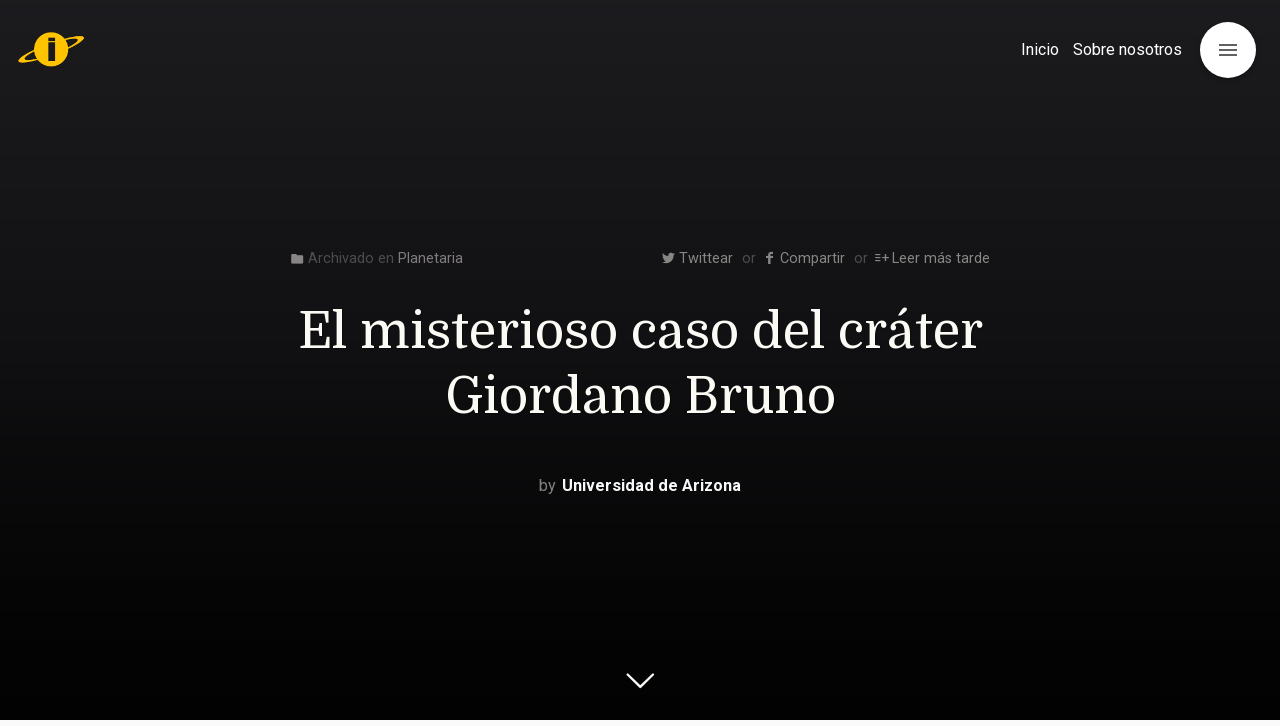

--- FILE ---
content_type: text/html; charset=UTF-8
request_url: http://www.infoastro.com/200105/11luna-3.html
body_size: 14929
content:
<!DOCTYPE html>
<html class="color-scheme-base_light" data-layout="row" lang="es">
    <head>

        <meta charset="UTF-8">
        <meta name="viewport" content="width=device-width, initial-scale=1">
        <link rel="profile" href="http://gmpg.org/xfn/11">
        <title>El misterioso caso del cráter Giordano Bruno &#8211; Infoastro</title>
<meta name='robots' content='max-image-preview:large' />
<link rel='dns-prefetch' href='//fonts.googleapis.com' />
<link rel="alternate" type="application/rss+xml" title="Infoastro &raquo; Feed" href="http://www.infoastro.com/feed" />
<link rel="alternate" type="application/rss+xml" title="Infoastro &raquo; Feed de los comentarios" href="http://www.infoastro.com/comments/feed" />
<link rel="alternate" title="oEmbed (JSON)" type="application/json+oembed" href="http://www.infoastro.com/wp-json/oembed/1.0/embed?url=http%3A%2F%2Fwww.infoastro.com%2F200105%2F11luna-3.html" />
<style id='wp-img-auto-sizes-contain-inline-css' type='text/css'>
img:is([sizes=auto i],[sizes^="auto," i]){contain-intrinsic-size:3000px 1500px}
/*# sourceURL=wp-img-auto-sizes-contain-inline-css */
</style>
<link rel='stylesheet' id='literatum-material-icons-css' href='https://fonts.googleapis.com/icon?family=Material+Icons&#038;ver=6.9' type='text/css' media='all' />
<link rel='stylesheet' id='ktt_-angular-material.min-css' href='http://www.infoastro.com/wp-content/themes/literatum-old-new/assets/stylesheets/angular-material.min.css?ver=6.9' type='text/css' media='all' />
<link rel='stylesheet' id='ktt_-base-css' href='http://www.infoastro.com/wp-content/themes/literatum-old-new/assets/stylesheets/base.css?ver=6.9' type='text/css' media='all' />
<style id='ktt_-base-inline-css' type='text/css'>
.site-typeface-title, site-typeface-title-1, site-typeface-title-2, site-typeface-title-3 {font-family:domine;font-weight:normal;} .site-typeface-headline {font-family:roboto;font-weight:normal;} .site-typeface-content {font-family:'pt serif';font-weight:normal;} .site-typeface-body {font-family:roboto;font-weight:normal;} html, body {font-size:18px;line-height:1.4em;} body h1 {font-size:2.2em;line-height:1.1em;font-weight:normal;} body h2 {font-size:2em;line-height:1.1em;font-weight:normal;} body h3 {font-size:1.8em;line-height:1.1em;font-weight:normal;} .typo-size-content {font-size:21px;line-height:1.5em;}  .color-scheme-base_light .site-palette-yang-1-color a, .site-palette-yang-2-color a, .site-palette-yang-3-color a, .site-palette-yang-4-color a {color:#efe8e9;}  .color-scheme-base_light .site-palette-yin-1-color a, .site-palette-yin-2-color a, .site-palette-yin-3-color a, .site-palette-yin-4-color a {color:#4A3Ddd;}  .color-scheme-base_light .site-palette-yang-1-background-color a {color:#4A3Ddd;}  .color-scheme-base_light .site-palette-yin-1-background-color a {color:#efe8e9;}  .color-scheme-base_light .site-palette-yin-1-color .site-palette-special-1-color, .site-palette-yin-2-color .site-palette-special-1-color, .site-palette-yin-3-color .site-palette-special-1-color, .site-palette-yin-4-color .site-palette-special-1-color {color:#4A3Ddd;}  .color-scheme-base_light .site-palette-yin-1-background-color .site-palette-special-1-background-color, .site-palette-yin-2-background-color .site-palette-special-1-background-color, .site-palette-yin-3-background-color .site-palette-special-1-background-color, .site-palette-yin-4-background-color .site-palette-special-1-background-color {background-color:#4A3Ddd;}  .color-scheme-base_light .site-palette-yin-1-border-color .site-palette-special-1-border-color, .site-palette-yin-2-border-color .site-palette-special-1-border-color, .site-palette-yin-3-border-color .site-palette-special-1-border-color, .site-palette-yin-4-border-color .site-palette-special-1-border-color {border-color:#4A3Ddd;}  .color-scheme-base_light .site-palette-yin-1-color .site-palette-special-2-color, .site-palette-yin-2-color .site-palette-special-2-color, .site-palette-yin-3-color .site-palette-special-2-color, .site-palette-yin-4-color .site-palette-special-2-color {color:#ab5d6a;}  .color-scheme-base_light .site-palette-yin-1-background-color .site-palette-special-2-background-color, .site-palette-yin-2-background-color .site-palette-special-2-background-color, .site-palette-yin-3-background-color .site-palette-special-2-background-color, .site-palette-yin-4-background-color .site-palette-special-2-background-color {background-color:#ab5d6a;}  .color-scheme-base_light .site-palette-yin-1-border-color .site-palette-special-2-border-color, .site-palette-yin-2-border-color .site-palette-special-2-border-color, .site-palette-yin-3-border-color .site-palette-special-2-border-color, .site-palette-yin-4-border-color .site-palette-special-2-border-color {border-color:#ab5d6a;}  .color-scheme-base_light .site-palette-yin-1-color .site-palette-special-1-color, .site-palette-yin-2-color .site-palette-special-1-color, .site-palette-yin-3-color .site-palette-special-1-color, .site-palette-yin-4-color .site-palette-special-1-color {color:#4A3Ddd;}  .color-scheme-base_light .site-palette-yin-1-background-color .site-palette-special-1-background-color, .site-palette-yin-2-background-color .site-palette-special-1-background-color, .site-palette-yin-3-background-color .site-palette-special-1-background-color, .site-palette-yin-4-background-color .site-palette-special-1-background-color {background-color:#4A3Ddd;}  .color-scheme-base_light .site-palette-yin-1-border-color .site-palette-special-1-border-color, .site-palette-yin-2-border-color .site-palette-special-1-border-color, .site-palette-yin-3-border-color .site-palette-special-1-border-color, .site-palette-yin-4-border-color .site-palette-special-1-border-color {border-color:#4A3Ddd;}  .color-scheme-base_light .site-palette-yin-1-color .site-palette-special-2-color, .site-palette-yin-2-color .site-palette-special-2-color, .site-palette-yin-3-color .site-palette-special-2-color, .site-palette-yin-4-color .site-palette-special-2-color {color:#ab5d6a;}  .color-scheme-base_light .site-palette-yin-1-background-color .site-palette-special-2-background-color, .site-palette-yin-2-background-color .site-palette-special-2-background-color, .site-palette-yin-3-background-color .site-palette-special-2-background-color, .site-palette-yin-4-background-color .site-palette-special-2-background-color {background-color:#ab5d6a;}  .color-scheme-base_light .site-palette-yin-1-border-color .site-palette-special-2-border-color, .site-palette-yin-2-border-color .site-palette-special-2-border-color, .site-palette-yin-3-border-color .site-palette-special-2-border-color, .site-palette-yin-4-border-color .site-palette-special-2-border-color {border-color:#ab5d6a;}  .color-scheme-base_light .site-palette-yin-1-color, .color-scheme-base_light a.site-palette-yin-1-color {color:#27262B;}  .color-scheme-base_light .site-palette-yin-2-color, .color-scheme-base_light a.site-palette-yin-2-color {color:#474748;}  .color-scheme-base_light .site-palette-yin-3-color, .color-scheme-base_light a.site-palette-yin-3-color {color:#6C606F;}  .color-scheme-base_light .site-palette-yin-4-color, .color-scheme-base_light a.site-palette-yin-4-color {color:#99939F;}  .color-scheme-base_light .site-palette-yang-1-color, .color-scheme-base_light a.site-palette-yang-1-color {color:#F6F9FC;}  .color-scheme-base_light .site-palette-yang-2-color, .color-scheme-base_light a.site-palette-yang-2-color {color:#F0F3F5;}  .color-scheme-base_light .site-palette-yang-3-color, .color-scheme-base_light a.site-palette-yang-3-color {color:#e2e8e9;}  .color-scheme-base_light .site-palette-yang-4-color, .color-scheme-base_light a.site-palette-yang-4-color {color:#d2d8d9;}  .color-scheme-base_light .site-palette-yin-1-background-color, .color-scheme-base_light a.site-palette-yin-1-background-color {background-color:#27262B;}  .color-scheme-base_light .site-palette-yin-2-background-color, .color-scheme-base_light a.site-palette-yin-2-background-color {background-color:#474748;}  .color-scheme-base_light .site-palette-yin-3-background-color, .color-scheme-base_light a.site-palette-yin-3-background-color {background-color:#6C606F;}  .color-scheme-base_light .site-palette-yin-4-background-color, .color-scheme-base_light a.site-palette-yin-4-background-color {background-color:#99939F;}  .color-scheme-base_light .site-palette-yang-1-background-color, .color-scheme-base_light a.site-palette-yang-1-background-color {background-color:#F6F9FC;}  .color-scheme-base_light .site-palette-yang-2-background-color, .color-scheme-base_light a.site-palette-yang-2-background-color {background-color:#F0F3F5;}  .color-scheme-base_light .site-palette-yang-3-background-color, .color-scheme-base_light a.site-palette-yang-3-background-color {background-color:#e2e8e9;}  .color-scheme-base_light .site-palette-yang-4-background-color, .color-scheme-base_light a.site-palette-yang-4-background-color {background-color:#d2d8d9;}  .color-scheme-base_light .site-palette-yin-1-border-color, .color-scheme-base_light a.site-palette-yin-1-border-color {border-color:#27262B;}  .color-scheme-base_light .site-palette-yin-2-border-color, .color-scheme-base_light a.site-palette-yin-2-border-color {border-color:#474748;}  .color-scheme-base_light .site-palette-yin-3-border-color, .color-scheme-base_light a.site-palette-yin-3-border-color {border-color:#6C606F;}  .color-scheme-base_light .site-palette-yin-4-border-color, .color-scheme-base_light a.site-palette-yin-4-border-color {border-color:#99939F;}  .color-scheme-base_light .site-palette-yang-1-border-color, .color-scheme-base_light a.site-palette-yang-1-border-color {border-color:#F6F9FC;}  .color-scheme-base_light .site-palette-yang-2-border-color, .color-scheme-base_light a.site-palette-yang-2-border-color {border-color:#F0F3F5;}  .color-scheme-base_light .site-palette-yang-3-border-color, .color-scheme-base_light a.site-palette-yang-3-border-color {border-color:#e2e8e9;}  .color-scheme-base_light .site-palette-yang-4-border-color, .color-scheme-base_light a.site-palette-yang-4-border-color {border-color:#d2d8d9;}  .color-scheme-base_light .site-palette-yin-1-gradient-from-20 {background:linear-gradient(0deg, #27262B 20%, rgba(200,200,200,0) 100%);}  .color-scheme-base_light .site-palette-yin-2-gradient-from-20 {background:linear-gradient(0deg, #474748 20%, rgba(200,200,200,0) 100%);}  .color-scheme-base_light .site-palette-yin-3-gradient-from-20 {background:linear-gradient(0deg, #6C606F 20%, rgba(200,200,200,0) 100%);}  .color-scheme-base_light .site-palette-yin-4-gradient-from-20 {background:linear-gradient(0deg, #99939F 20%, rgba(200,200,200,0) 100%);}  .color-scheme-base_light .site-palette-yang-1-gradient-from-20 {background:linear-gradient(0deg, #F6F9FC 20%, rgba(200,200,200,0) 100%);}  .color-scheme-base_light .site-palette-yang-2-gradient-from-20 {background:linear-gradient(0deg, #F0F3F5 20%, rgba(200,200,200,0) 100%);}  .color-scheme-base_light .site-palette-yang-3-gradient-from-20 {background:linear-gradient(0deg, #e2e8e9 20%, rgba(200,200,200,0) 100%);}  .color-scheme-base_light .site-palette-yang-4-gradient-from-20 {background:linear-gradient(0deg, #d2d8d9 20%, rgba(200,200,200,0) 100%);} 
/*# sourceURL=ktt_-base-inline-css */
</style>
<link rel='stylesheet' id='ktt_-icons-css' href='http://www.infoastro.com/wp-content/themes/literatum-old-new/assets/stylesheets/icons.css?ver=6.9' type='text/css' media='all' />
<link rel='stylesheet' id='ktt_-ajax-transitions-base-css' href='http://www.infoastro.com/wp-content/themes/literatum-old-new/theme-features/site-ajax-animations/src/css/ajax-transitions-base.css?ver=6.9' type='text/css' media='all' />
<link rel='stylesheet' id='ktt_-template-single-css' href='http://www.infoastro.com/wp-content/themes/literatum-old-new/assets/stylesheets/template-single.css?ver=6.9' type='text/css' media='all' />
<style id='wp-emoji-styles-inline-css' type='text/css'>

	img.wp-smiley, img.emoji {
		display: inline !important;
		border: none !important;
		box-shadow: none !important;
		height: 1em !important;
		width: 1em !important;
		margin: 0 0.07em !important;
		vertical-align: -0.1em !important;
		background: none !important;
		padding: 0 !important;
	}
/*# sourceURL=wp-emoji-styles-inline-css */
</style>
<style id='wp-block-library-inline-css' type='text/css'>
:root{--wp-block-synced-color:#7a00df;--wp-block-synced-color--rgb:122,0,223;--wp-bound-block-color:var(--wp-block-synced-color);--wp-editor-canvas-background:#ddd;--wp-admin-theme-color:#007cba;--wp-admin-theme-color--rgb:0,124,186;--wp-admin-theme-color-darker-10:#006ba1;--wp-admin-theme-color-darker-10--rgb:0,107,160.5;--wp-admin-theme-color-darker-20:#005a87;--wp-admin-theme-color-darker-20--rgb:0,90,135;--wp-admin-border-width-focus:2px}@media (min-resolution:192dpi){:root{--wp-admin-border-width-focus:1.5px}}.wp-element-button{cursor:pointer}:root .has-very-light-gray-background-color{background-color:#eee}:root .has-very-dark-gray-background-color{background-color:#313131}:root .has-very-light-gray-color{color:#eee}:root .has-very-dark-gray-color{color:#313131}:root .has-vivid-green-cyan-to-vivid-cyan-blue-gradient-background{background:linear-gradient(135deg,#00d084,#0693e3)}:root .has-purple-crush-gradient-background{background:linear-gradient(135deg,#34e2e4,#4721fb 50%,#ab1dfe)}:root .has-hazy-dawn-gradient-background{background:linear-gradient(135deg,#faaca8,#dad0ec)}:root .has-subdued-olive-gradient-background{background:linear-gradient(135deg,#fafae1,#67a671)}:root .has-atomic-cream-gradient-background{background:linear-gradient(135deg,#fdd79a,#004a59)}:root .has-nightshade-gradient-background{background:linear-gradient(135deg,#330968,#31cdcf)}:root .has-midnight-gradient-background{background:linear-gradient(135deg,#020381,#2874fc)}:root{--wp--preset--font-size--normal:16px;--wp--preset--font-size--huge:42px}.has-regular-font-size{font-size:1em}.has-larger-font-size{font-size:2.625em}.has-normal-font-size{font-size:var(--wp--preset--font-size--normal)}.has-huge-font-size{font-size:var(--wp--preset--font-size--huge)}.has-text-align-center{text-align:center}.has-text-align-left{text-align:left}.has-text-align-right{text-align:right}.has-fit-text{white-space:nowrap!important}#end-resizable-editor-section{display:none}.aligncenter{clear:both}.items-justified-left{justify-content:flex-start}.items-justified-center{justify-content:center}.items-justified-right{justify-content:flex-end}.items-justified-space-between{justify-content:space-between}.screen-reader-text{border:0;clip-path:inset(50%);height:1px;margin:-1px;overflow:hidden;padding:0;position:absolute;width:1px;word-wrap:normal!important}.screen-reader-text:focus{background-color:#ddd;clip-path:none;color:#444;display:block;font-size:1em;height:auto;left:5px;line-height:normal;padding:15px 23px 14px;text-decoration:none;top:5px;width:auto;z-index:100000}html :where(.has-border-color){border-style:solid}html :where([style*=border-top-color]){border-top-style:solid}html :where([style*=border-right-color]){border-right-style:solid}html :where([style*=border-bottom-color]){border-bottom-style:solid}html :where([style*=border-left-color]){border-left-style:solid}html :where([style*=border-width]){border-style:solid}html :where([style*=border-top-width]){border-top-style:solid}html :where([style*=border-right-width]){border-right-style:solid}html :where([style*=border-bottom-width]){border-bottom-style:solid}html :where([style*=border-left-width]){border-left-style:solid}html :where(img[class*=wp-image-]){height:auto;max-width:100%}:where(figure){margin:0 0 1em}html :where(.is-position-sticky){--wp-admin--admin-bar--position-offset:var(--wp-admin--admin-bar--height,0px)}@media screen and (max-width:600px){html :where(.is-position-sticky){--wp-admin--admin-bar--position-offset:0px}}

/*# sourceURL=wp-block-library-inline-css */
</style><style id='global-styles-inline-css' type='text/css'>
:root{--wp--preset--aspect-ratio--square: 1;--wp--preset--aspect-ratio--4-3: 4/3;--wp--preset--aspect-ratio--3-4: 3/4;--wp--preset--aspect-ratio--3-2: 3/2;--wp--preset--aspect-ratio--2-3: 2/3;--wp--preset--aspect-ratio--16-9: 16/9;--wp--preset--aspect-ratio--9-16: 9/16;--wp--preset--color--black: #000000;--wp--preset--color--cyan-bluish-gray: #abb8c3;--wp--preset--color--white: #ffffff;--wp--preset--color--pale-pink: #f78da7;--wp--preset--color--vivid-red: #cf2e2e;--wp--preset--color--luminous-vivid-orange: #ff6900;--wp--preset--color--luminous-vivid-amber: #fcb900;--wp--preset--color--light-green-cyan: #7bdcb5;--wp--preset--color--vivid-green-cyan: #00d084;--wp--preset--color--pale-cyan-blue: #8ed1fc;--wp--preset--color--vivid-cyan-blue: #0693e3;--wp--preset--color--vivid-purple: #9b51e0;--wp--preset--gradient--vivid-cyan-blue-to-vivid-purple: linear-gradient(135deg,rgb(6,147,227) 0%,rgb(155,81,224) 100%);--wp--preset--gradient--light-green-cyan-to-vivid-green-cyan: linear-gradient(135deg,rgb(122,220,180) 0%,rgb(0,208,130) 100%);--wp--preset--gradient--luminous-vivid-amber-to-luminous-vivid-orange: linear-gradient(135deg,rgb(252,185,0) 0%,rgb(255,105,0) 100%);--wp--preset--gradient--luminous-vivid-orange-to-vivid-red: linear-gradient(135deg,rgb(255,105,0) 0%,rgb(207,46,46) 100%);--wp--preset--gradient--very-light-gray-to-cyan-bluish-gray: linear-gradient(135deg,rgb(238,238,238) 0%,rgb(169,184,195) 100%);--wp--preset--gradient--cool-to-warm-spectrum: linear-gradient(135deg,rgb(74,234,220) 0%,rgb(151,120,209) 20%,rgb(207,42,186) 40%,rgb(238,44,130) 60%,rgb(251,105,98) 80%,rgb(254,248,76) 100%);--wp--preset--gradient--blush-light-purple: linear-gradient(135deg,rgb(255,206,236) 0%,rgb(152,150,240) 100%);--wp--preset--gradient--blush-bordeaux: linear-gradient(135deg,rgb(254,205,165) 0%,rgb(254,45,45) 50%,rgb(107,0,62) 100%);--wp--preset--gradient--luminous-dusk: linear-gradient(135deg,rgb(255,203,112) 0%,rgb(199,81,192) 50%,rgb(65,88,208) 100%);--wp--preset--gradient--pale-ocean: linear-gradient(135deg,rgb(255,245,203) 0%,rgb(182,227,212) 50%,rgb(51,167,181) 100%);--wp--preset--gradient--electric-grass: linear-gradient(135deg,rgb(202,248,128) 0%,rgb(113,206,126) 100%);--wp--preset--gradient--midnight: linear-gradient(135deg,rgb(2,3,129) 0%,rgb(40,116,252) 100%);--wp--preset--font-size--small: 13px;--wp--preset--font-size--medium: 20px;--wp--preset--font-size--large: 36px;--wp--preset--font-size--x-large: 42px;--wp--preset--spacing--20: 0.44rem;--wp--preset--spacing--30: 0.67rem;--wp--preset--spacing--40: 1rem;--wp--preset--spacing--50: 1.5rem;--wp--preset--spacing--60: 2.25rem;--wp--preset--spacing--70: 3.38rem;--wp--preset--spacing--80: 5.06rem;--wp--preset--shadow--natural: 6px 6px 9px rgba(0, 0, 0, 0.2);--wp--preset--shadow--deep: 12px 12px 50px rgba(0, 0, 0, 0.4);--wp--preset--shadow--sharp: 6px 6px 0px rgba(0, 0, 0, 0.2);--wp--preset--shadow--outlined: 6px 6px 0px -3px rgb(255, 255, 255), 6px 6px rgb(0, 0, 0);--wp--preset--shadow--crisp: 6px 6px 0px rgb(0, 0, 0);}:where(.is-layout-flex){gap: 0.5em;}:where(.is-layout-grid){gap: 0.5em;}body .is-layout-flex{display: flex;}.is-layout-flex{flex-wrap: wrap;align-items: center;}.is-layout-flex > :is(*, div){margin: 0;}body .is-layout-grid{display: grid;}.is-layout-grid > :is(*, div){margin: 0;}:where(.wp-block-columns.is-layout-flex){gap: 2em;}:where(.wp-block-columns.is-layout-grid){gap: 2em;}:where(.wp-block-post-template.is-layout-flex){gap: 1.25em;}:where(.wp-block-post-template.is-layout-grid){gap: 1.25em;}.has-black-color{color: var(--wp--preset--color--black) !important;}.has-cyan-bluish-gray-color{color: var(--wp--preset--color--cyan-bluish-gray) !important;}.has-white-color{color: var(--wp--preset--color--white) !important;}.has-pale-pink-color{color: var(--wp--preset--color--pale-pink) !important;}.has-vivid-red-color{color: var(--wp--preset--color--vivid-red) !important;}.has-luminous-vivid-orange-color{color: var(--wp--preset--color--luminous-vivid-orange) !important;}.has-luminous-vivid-amber-color{color: var(--wp--preset--color--luminous-vivid-amber) !important;}.has-light-green-cyan-color{color: var(--wp--preset--color--light-green-cyan) !important;}.has-vivid-green-cyan-color{color: var(--wp--preset--color--vivid-green-cyan) !important;}.has-pale-cyan-blue-color{color: var(--wp--preset--color--pale-cyan-blue) !important;}.has-vivid-cyan-blue-color{color: var(--wp--preset--color--vivid-cyan-blue) !important;}.has-vivid-purple-color{color: var(--wp--preset--color--vivid-purple) !important;}.has-black-background-color{background-color: var(--wp--preset--color--black) !important;}.has-cyan-bluish-gray-background-color{background-color: var(--wp--preset--color--cyan-bluish-gray) !important;}.has-white-background-color{background-color: var(--wp--preset--color--white) !important;}.has-pale-pink-background-color{background-color: var(--wp--preset--color--pale-pink) !important;}.has-vivid-red-background-color{background-color: var(--wp--preset--color--vivid-red) !important;}.has-luminous-vivid-orange-background-color{background-color: var(--wp--preset--color--luminous-vivid-orange) !important;}.has-luminous-vivid-amber-background-color{background-color: var(--wp--preset--color--luminous-vivid-amber) !important;}.has-light-green-cyan-background-color{background-color: var(--wp--preset--color--light-green-cyan) !important;}.has-vivid-green-cyan-background-color{background-color: var(--wp--preset--color--vivid-green-cyan) !important;}.has-pale-cyan-blue-background-color{background-color: var(--wp--preset--color--pale-cyan-blue) !important;}.has-vivid-cyan-blue-background-color{background-color: var(--wp--preset--color--vivid-cyan-blue) !important;}.has-vivid-purple-background-color{background-color: var(--wp--preset--color--vivid-purple) !important;}.has-black-border-color{border-color: var(--wp--preset--color--black) !important;}.has-cyan-bluish-gray-border-color{border-color: var(--wp--preset--color--cyan-bluish-gray) !important;}.has-white-border-color{border-color: var(--wp--preset--color--white) !important;}.has-pale-pink-border-color{border-color: var(--wp--preset--color--pale-pink) !important;}.has-vivid-red-border-color{border-color: var(--wp--preset--color--vivid-red) !important;}.has-luminous-vivid-orange-border-color{border-color: var(--wp--preset--color--luminous-vivid-orange) !important;}.has-luminous-vivid-amber-border-color{border-color: var(--wp--preset--color--luminous-vivid-amber) !important;}.has-light-green-cyan-border-color{border-color: var(--wp--preset--color--light-green-cyan) !important;}.has-vivid-green-cyan-border-color{border-color: var(--wp--preset--color--vivid-green-cyan) !important;}.has-pale-cyan-blue-border-color{border-color: var(--wp--preset--color--pale-cyan-blue) !important;}.has-vivid-cyan-blue-border-color{border-color: var(--wp--preset--color--vivid-cyan-blue) !important;}.has-vivid-purple-border-color{border-color: var(--wp--preset--color--vivid-purple) !important;}.has-vivid-cyan-blue-to-vivid-purple-gradient-background{background: var(--wp--preset--gradient--vivid-cyan-blue-to-vivid-purple) !important;}.has-light-green-cyan-to-vivid-green-cyan-gradient-background{background: var(--wp--preset--gradient--light-green-cyan-to-vivid-green-cyan) !important;}.has-luminous-vivid-amber-to-luminous-vivid-orange-gradient-background{background: var(--wp--preset--gradient--luminous-vivid-amber-to-luminous-vivid-orange) !important;}.has-luminous-vivid-orange-to-vivid-red-gradient-background{background: var(--wp--preset--gradient--luminous-vivid-orange-to-vivid-red) !important;}.has-very-light-gray-to-cyan-bluish-gray-gradient-background{background: var(--wp--preset--gradient--very-light-gray-to-cyan-bluish-gray) !important;}.has-cool-to-warm-spectrum-gradient-background{background: var(--wp--preset--gradient--cool-to-warm-spectrum) !important;}.has-blush-light-purple-gradient-background{background: var(--wp--preset--gradient--blush-light-purple) !important;}.has-blush-bordeaux-gradient-background{background: var(--wp--preset--gradient--blush-bordeaux) !important;}.has-luminous-dusk-gradient-background{background: var(--wp--preset--gradient--luminous-dusk) !important;}.has-pale-ocean-gradient-background{background: var(--wp--preset--gradient--pale-ocean) !important;}.has-electric-grass-gradient-background{background: var(--wp--preset--gradient--electric-grass) !important;}.has-midnight-gradient-background{background: var(--wp--preset--gradient--midnight) !important;}.has-small-font-size{font-size: var(--wp--preset--font-size--small) !important;}.has-medium-font-size{font-size: var(--wp--preset--font-size--medium) !important;}.has-large-font-size{font-size: var(--wp--preset--font-size--large) !important;}.has-x-large-font-size{font-size: var(--wp--preset--font-size--x-large) !important;}
/*# sourceURL=global-styles-inline-css */
</style>

<style id='classic-theme-styles-inline-css' type='text/css'>
/*! This file is auto-generated */
.wp-block-button__link{color:#fff;background-color:#32373c;border-radius:9999px;box-shadow:none;text-decoration:none;padding:calc(.667em + 2px) calc(1.333em + 2px);font-size:1.125em}.wp-block-file__button{background:#32373c;color:#fff;text-decoration:none}
/*# sourceURL=/wp-includes/css/classic-themes.min.css */
</style>
<link rel='stylesheet' id='literatum_-google-fonts-css' href='//fonts.googleapis.com/css?family=Domine%3Aregular%2C700%7CRoboto%3A100%2C100italic%2C300%2C300italic%2Cregular%2Citalic%2C500%2C500italic%2C700%2C700italic%2C900%2C900italic%7CPT+Serif%3Aregular%2Citalic%2C700%2C700italic%7C&#038;ver=1.0.0' type='text/css' media='all' />
<script type="text/javascript" src="http://www.infoastro.com/wp-includes/js/jquery/jquery.min.js?ver=3.7.1" id="jquery-core-js"></script>
<script type="text/javascript" src="http://www.infoastro.com/wp-includes/js/jquery/jquery-migrate.min.js?ver=3.4.1" id="jquery-migrate-js"></script>
<link rel="https://api.w.org/" href="http://www.infoastro.com/wp-json/" /><link rel="alternate" title="JSON" type="application/json" href="http://www.infoastro.com/wp-json/wp/v2/posts/3363" /><link rel="EditURI" type="application/rsd+xml" title="RSD" href="http://www.infoastro.com/xmlrpc.php?rsd" />
<meta name="generator" content="WordPress 6.9" />
<link rel="canonical" href="http://www.infoastro.com/200105/11luna-3.html" />
<link rel='shortlink' href='http://www.infoastro.com/?p=3363' />
		<meta name="twitter:card" 			content="summary_large_image">
		<meta name="twitter:site" 			content="@">
		<meta name="twitter:creator" 		content="@">
		<meta name="twitter:title" 			content="El misterioso caso del cráter Giordano Bruno">
		<meta name="twitter:description" 	content="¡Una partida de observadores del cielo del
    siglo 12, vio fuego saliendo de la Luna! ¿Era que algo
    muy grande se había estrellado con la Luna hace 800 años?
    Un nuevo estudio sugier...">
		<meta name="twitter:domain" 		content="http://www.infoastro.com/">
		<meta name="twitter:image:src" 		content="">
						<meta property="og:image" 			content=""/>
		<meta property="og:title" 			content="El misterioso caso del cráter Giordano Bruno"/>
		<meta property="og:description"     content="¡Una partida de observadores del cielo del
    siglo 12, vio fuego saliendo de la Luna! ¿Era que algo
    muy grande se había estrellado con la Luna hace 800 años?
    Un nuevo estudio sugier..." />
		<meta property="og:url" 			content="http://www.infoastro.com/200105/11luna-3.html"/>
		<meta property="og:site_name" 		content="Infoastro"/>
		<meta property="og:type" 			content="article" />
		<meta property="article:author" 	content="https://facebook.com/" />
		<meta property="article:publisher" 	content="" />
		<link rel="icon" href="http://www.infoastro.com/wp-content/uploads/2017/12/cropped-infoastro-1-32x32.png" sizes="32x32" />
<link rel="icon" href="http://www.infoastro.com/wp-content/uploads/2017/12/cropped-infoastro-1-192x192.png" sizes="192x192" />
<link rel="apple-touch-icon" href="http://www.infoastro.com/wp-content/uploads/2017/12/cropped-infoastro-1-180x180.png" />
<meta name="msapplication-TileImage" content="http://www.infoastro.com/wp-content/uploads/2017/12/cropped-infoastro-1-270x270.png" />

    </head>
    <body
      data-ng-app=main_app data-ng-controller=main_app_controller    data-ng-cloak
    data-layout="column"
    data-flex
    class="wp-singular post-template-default single single-post postid-3363 single-format-standard wp-custom-logo wp-theme-literatum-old-new site-palette-yang-1-background-color site-palette-yin-1-color site-typeface-body simple-with-featured-image">

          <div id="loader" class="pageload-overlay" data-opening="M 40,-65 145,80 -65,80 40,-65" data-closing="m 40,-65 0,0 L -65,80 40,-65">
				<svg xmlns="http://www.w3.org/2000/svg" width="100%" height="100%" viewBox="0 0 80 60" preserveAspectRatio="none">
					<path d="M 40,-65 145,80 40,-65"/>
				</svg>
	</div>
      <!-- MENU -->
    <div id="site-menu-block"
          data-layout-align="start stretch"
          class=" max-width-300px width-100 position-relative overlay-contentpush open-right-side overlay site-left-sidenav site-sidenav site-palette-yin-1-background-color site-palette-yang-1-color"
          data-layout="column">

          <md-button
          id="close-site-menu"
          aria-label="Menu"
          data-flex
          data-ng-click="open_left_sidenav()"
          style="left:-37px;float:left;line-height:20px;padding:0;vertical-align:middle;top: 45%"
          class="close-site-menu position-absolute hide-xs show-gt-xs display-block text-align-center md-fab site-palette-yang-1-color site-palette-yin-1-background-color" >
          <i style="margin:0;font-size:30px;" class="material-icons">close</i>
          </md-button>

          <div
          data-flex
          data-layout="column"
          data-layout-align="space-between stretch"
          class="width-100 text-size-small  site-palette-yin-2-color">



                                        <div
                    id="mp-menu"
                    class="sidebar-content section classic-link-inside">

                        <div
                        data-hide-gt-xs
                        data-layout="row"
                        data-layout-align="space-between stretch"
                        class="clear-both width-100 padding-top-10 padding-left-10 padding-right-10 padding-bottom-5 overflow-hidden border-radius-4">

                          <md-button
                            data-flex
                            data-ng-click="open_left_sidenav()"
                            data-hide-gt-xs
                            aria-label="Close"
                            data-md-no-ink
                            class=" display-inline-block cursor-pointer   text-align-center site-palette-yin-2-color site-palette-yang-4-background-color">
                            <i class="text-size-4xlarge material-icons">close</i>
                            <span class=" text-size-xsmall" data-hide-xs >Close</span>
                          </md-button>

                        </div>

                        <hr data-hide-gt-xs class="margin-bottom-0 site-palette-yin-2-border-color ">

                        <div id="search-2" class="padding-both-20 border-radius-3 site-palette-yang-3-color site-palette-yin-1-background-color widget widget_search"><form role="search" method="get" class="search-form" action="http://www.infoastro.com/">
				<label>
					<span class="screen-reader-text">Buscar:</span>
					<input type="search" class="search-field" placeholder="Buscar &hellip;" value="" name="s" />
				</label>
				<input type="submit" class="search-submit" value="Buscar" />
			</form></div>
		<div id="recent-posts-2" class="padding-both-20 border-radius-3 site-palette-yang-3-color site-palette-yin-1-background-color widget widget_recent_entries">
		<h2 class="site-palette-yin-3-color typo-size-xsmall widget-title rounded">Entradas recientes</h2>
		<ul>
											<li>
					<a href="http://www.infoastro.com/202111/30no-planeta-b.html">No hay un planeta B</a>
									</li>
											<li>
					<a href="http://www.infoastro.com/201302/17evento-cheliabinsk.html">El evento de Cheliábinsk</a>
									</li>
											<li>
					<a href="http://www.infoastro.com/201302/15asteroide-2012da14.html">Asteroides con derecho a roce: Curiosidades sobre 2012 DA14</a>
									</li>
											<li>
					<a href="http://www.infoastro.com/201212/22tau-ceti-planetas.html">¿Qué se ha descubierto en tau Ceti?</a>
									</li>
											<li>
					<a href="http://www.infoastro.com/201210/17alfa-centauri-b.html">Descubierto un planeta extrasolar en alfa Centauri</a>
									</li>
					</ul>

		</div><div id="categories-2" class="padding-both-20 border-radius-3 site-palette-yang-3-color site-palette-yin-1-background-color widget widget_categories"><h2 class="site-palette-yin-3-color typo-size-xsmall widget-title rounded">Categorías</h2>
			<ul>
					<li class="cat-item cat-item-17"><a href="http://www.infoastro.com/category/actividades">Actividades</a>
</li>
	<li class="cat-item cat-item-7"><a href="http://www.infoastro.com/category/observacion/asteroides">Asteroides</a>
</li>
	<li class="cat-item cat-item-10"><a href="http://www.infoastro.com/category/astrofisica">Astrofísica</a>
</li>
	<li class="cat-item cat-item-45"><a href="http://www.infoastro.com/category/astropodcast">Astropodcast</a>
</li>
	<li class="cat-item cat-item-79"><a href="http://www.infoastro.com/category/observacion/cometas">Cometas</a>
</li>
	<li class="cat-item cat-item-71"><a href="http://www.infoastro.com/category/cosmologia">Cosmología</a>
</li>
	<li class="cat-item cat-item-74"><a href="http://www.infoastro.com/category/observacion/variables">Estrellas variables</a>
</li>
	<li class="cat-item cat-item-13"><a href="http://www.infoastro.com/category/historia">Historia</a>
</li>
	<li class="cat-item cat-item-2"><a href="http://www.infoastro.com/category/observacion/meteoros">Meteoros</a>
</li>
	<li class="cat-item cat-item-24"><a href="http://www.infoastro.com/category/misiones">Misiones espaciales</a>
</li>
	<li class="cat-item cat-item-42"><a href="http://www.infoastro.com/category/observacion">Observación</a>
</li>
	<li class="cat-item cat-item-19"><a href="http://www.infoastro.com/category/sistema-solar">Planetaria</a>
</li>
	<li class="cat-item cat-item-76"><a href="http://www.infoastro.com/category/observacion/planetas">Planetas</a>
</li>
	<li class="cat-item cat-item-28"><a href="http://www.infoastro.com/category/reflexiones">Reflexiones</a>
</li>
	<li class="cat-item cat-item-1"><a href="http://www.infoastro.com/category/sin-categoria">Sin categoría</a>
</li>
			</ul>

			</div><div id="meta-2" class="padding-both-20 border-radius-3 site-palette-yang-3-color site-palette-yin-1-background-color widget widget_meta"><h2 class="site-palette-yin-3-color typo-size-xsmall widget-title rounded">Meta</h2>
		<ul>
						<li><a href="http://www.infoastro.com/wp-login.php">Acceder</a></li>
			<li><a href="http://www.infoastro.com/feed">Feed de entradas</a></li>
			<li><a href="http://www.infoastro.com/comments/feed">Feed de comentarios</a></li>

			<li><a href="https://es.wordpress.org/">WordPress.org</a></li>
		</ul>

		</div>
                    </div>



                    <footer
                    id="colophon"
                    class="site-footer display-block  padding-top-30  padding-left-40 padding-right-40 text-align-left typo-size-xsmall site-palette-yin-2-background-color">

                        
                                            </footer>


          </div>



    </div>
        <div
    class="text-align-center site-palette-yang-1-color"
    id="site-header-wrap">

      <div
      id="site-header"
      layout-padding
      layout-align="space-between center"
      class="text-align-left margin-auto "
      style="margin:auto;max-height:100px;"
      layout="row">

            <div flex="auto" layout="row" layout-align="start center">

        <a href="http://www.infoastro.com"  class="display-block button-behaviour margin-right-20">

          <img
          alt="Infoastro"
          class=""
          width="auto"
          style="vertical-align: middle;max-height:70px"
          src="http://www.infoastro.com/wp-content/uploads/2017/12/cropped-infoastro-recuadro.png">

        </a>
        
    </div>
    
    <div
    flex="auto"
    class="text-align-right"
    layout-align="end center"
    layout="row">


      
          <div hide-xs class="link-white-color-important margin-right-10 typo-size-small menu-site-menu-container">
          <div class="menu-menu-principal-container"><ul id="menu-menu-principal" class="main-menu display-inline"><li id="menu-item-5478" class="menu-item menu-item-type-custom menu-item-object-custom menu-item-5478"><a href="/">Inicio</a></li>
<li id="menu-item-5480" class="menu-item menu-item-type-post_type menu-item-object-page menu-item-5480"><a href="http://www.infoastro.com/infoastro">Sobre nosotros</a></li>
</ul></div>          </div>

      

      <md-button data-ng-click="open_left_sidenav();" class="md-fab md-primary" md-colors="{background: 'grey-A100'}" aria-label="Open menu">
          <md-icon md-colors="{color: 'grey-A700'}"><i style="vertical-align:middle;vertical-align:1em;font-size:24px;" class=" material-icons">menu</i></md-icon>
      </md-button>

    </div>
  
      </div>

    </div>
    
        <div
        id="site-wrap"
        data-flex
        data-layout="row"
        data-layout-sm="column"
        data-layout-xs="column"
        class="site-wrap open-right-side">


    <div flex id="site-body" class="site-palette-yang-1-background-color site-palette-yin-2-color width-100">


        <div id="3363" class=" post-item" >



        <div
        id="card-post-3363"
        data-flex
        data-flex-xs="none"
        data-flex-sm="none"
        data-background-thumb=""
        data-background-large=""
        class="site-palette-yin-1-background-color position-relative basic-sideheader overflow-hidden "
        >

            

            <div                        style="position:relative;z-index:10;"
            data-layout-align="space-between center"
            data-layout="column"
            class="card-content site-palette-yang-1-color min-height-100vh font-white-color text-align-center min-height-600px basic-sideheader  backdrop-gradient-1 site-palette-yang-1-color card-post-3363-content"
            >

                

  <div class="padding-both-30 padding-top-40 padding-bottom-10">
    <div hide-xs class="padding-both-10">
    </div>
  </div>

  <div class="padding-top-30 padding-bottom-10 padding-left-40 padding-right-40" >
  <div class=" max-width-700px typography-responsive " >

      <div
      data-layout="row"
      data-layout-xs="column"
      data-layout-align="space-between center"
      flex="100"
      class="opacity-05 site-typeface-body typo-size-xsmall post-item-meta  padding-top-5 padding-bottom-10 " >

                              <span class=" padding-right-20 classic-link-inside   ">
                  <i class="material-icons">folder</i> <span class="opacity-05">Archivado en</span> <span class="site-palette-yang-3-color link-white-color"> <a href="http://www.infoastro.com/category/sistema-solar" rel="category tag">Planetaria</a></span>
                </span>
              
              <span flex="auto"></span>

                              <span class="text-align-right display-block margin-auto">
                
								<script>
									var lefts = (screen.width/2)-(450/2);
	        				var tops = (screen.height/2)-(350/2);
	        			</script>


	        											<span class="hide-xs cursor-pointer share-item  ornament-or-before-amper" onclick="window.open('https://twitter.com/share?url=http://www.infoastro.com/200105/11luna-3.html&amp;text=El%20misterioso%20caso%20del%20cr%C3%A1ter%20Giordano%20Bruno&amp;hashtags=','','toolbar=no, location=no, directories=no, status=no, menubar=no, scrollbars=no, resizable=no, copyhistory=no, width=450,height=350, top='+ tops +', left='+ lefts)">
									<span class="icon-twitter hide-on-mobile classic-link ">Twittear</span>
								</span>
								

	        											<span class="hide-xs cursor-pointer share-item margin-left-5  ornament-or-before-amper" onclick="window.open('https://www.facebook.com/sharer/sharer.php?u=http://www.infoastro.com/200105/11luna-3.html','','toolbar=no, location=no, directories=no, status=no, menubar=no, scrollbars=no, resizable=no, copyhistory=no, width=450,height=350, top='+ tops +', left='+ lefts)">
									<span class="icon-facebook hide-on-mobile classic-link ">Compartir</span>
								</span>
								

	        											<span class="hide-xs cursor-pointer share-item margin-left-5  ornament-or-before-amper" onclick="window.open('https://getpocket.com/edit?url=http://www.infoastro.com/200105/11luna-3.html&amp;title=El%20misterioso%20caso%20del%20cr%C3%A1ter%20Giordano%20Bruno','','toolbar=no, location=no, directories=no, status=no, menubar=no, scrollbars=no, resizable=no, copyhistory=no, width=450,height=350, top='+ tops +', left='+ lefts)">
									<span class="icon-list-add hide-on-mobile classic-link ">Leer más tarde </span>
								</span>
								

              </span>
              


      </div>


      <a href="http://www.infoastro.com/200105/11luna-3.html" class="site-palette-yang-1-color display-block padding-top-20 typography-responsive padding-bottom-20">
          <div class="text-shadow-1  text-size-3xlarge site-typeface-title padding-bottom-20">
            El misterioso caso del cráter Giordano Bruno          </div>
          <div class="site-typeface-headline text-size-large font-weight-300 opacity-05 ">
                      </div>
      </a>


      <div flex class="site-typeface-body typo-size-small post-item-meta  padding-top-5 padding-bottom-10 " >

                            <span class="ornament-point-before-amper">
                
                    <strong class="by-user"><a class="classic-link site-palette-yang-1-color" href="http://www.infoastro.com/author/uarizona">Universidad de Arizona</a></strong>

                              </span>
              
              
              
              
      </div>


  </div>
  </div>




  <div data-layout="column"
  data-layout-xs="column" class="padding-top-20 padding-bottom-10 padding-left-40 padding-right-40">


          <div class="display-block padding-bottom-10">
        <span class="typo-size-xlarge icon-down-open-big font-weight-700"></span>
      </div>
    
        </div>


  
            </div>

        </div>


        <script>
        jQuery( document ).ready(function() {
            jQuery( "#card-post-3363" ).ktt_backgroundy();
        });
        </script>

  </div>





    		<article class="site-body-content-wrap padding-top-40">
    			<div class="site-typeface-content padding-top-40 site-body-content padding-left-0 padding-bottom-40 padding-right-0 typo-size-content">



                				

                        <p><P><A HREF="http://ciencia.msfc.nasa.gov/headlines/images/moon-collision/Moon2.jpg"><IMG SRC="http://ciencia.msfc.nasa.gov/headlines/images/moon-collision/A08_MP.Orbital5FS_sm.gif"
    NOSAVE BORDER="1" HEIGHT="239" WIDTH="270" ALIGN="RIGHT" NATURALSIZEFLAG="0"
    ALT="see caption"></A> ¡Imagine<br />
    la impresión de las cinco personas que, el año<br />
    1178 D.C., vieron como «fuego, brasas calientes y chispas»<br />
    estallaban en la Luna! Parecía como si algo (muy grande)<br />
    había chocado con el satélite de la Tierra.   </P></p>
<p>    <P>¿Qué fue lo que vieron en realidad? Hasta hace<br />
    poco, muchos astrónomos pensaban que aquél, bien<br />
    descrito, evento coincidía con la formación de<br />
    el cráter lunar Giordano Bruno &#8212; la huella de impacto<br />
    más reciente en la superficie lunar. Pero, según<br />
    Paul Withers del Lunar and Planetary Laboratory de la Universidad<br />
    de Arizona ésta divulgada idea, no se sostiene bajo un<br />
    escrutinio científico riguroso.</P></p>
<p>    <P><B><FONT SIZE="-1" FACE="Arial,Helvetica">Arriba: </FONT></B><FONT
     SIZE="-1" FACE="Arial,Helvetica">Algunos científicos<br />
    habían sugerido que el espectáculo celestial descrito<br />
    por cinco personas el año 1178 D.C. correspondía<br />
    al impacto que creó el cráter Giordano Bruno, visible<br />
    en esta fotografía como un punto brillante blanco, arriba<br />
    a la izquierda. Sin embargo, recientes estudios en archivos astronómicos<br />
    antiguos ponen en duda esta teoría. [Haga click en la<br />
    imagen para ver <A HREF="http://ciencia.msfc.nasa.gov/headlines/images/moon-collision/Moon2.jpg">una<br />
    versión de mejor tamaño</A> que muestra la ubicación<br />
    del cráter en la superficie lunar.]</FONT></P></p>
<p>    <P>Semejante impacto, habría generado en la Tierra una<br />
    tormenta de meteoros de gran intensidad de semanas de duración<br />
    &#8212; sin embargo no existen informes de una tormenta semejante<br />
    en ningún archivo astronómico conocido, europeos,<br />
    árabes, chinos, coreanos o japoneses. Withers dio a conocer<br />
    su análisis, así como otras pruebas sobre la hipótesis,<br />
    en el número de abril, 2000, de la revista mensual <I>Meteoritics<br />
    and Planetary Science</I> (Meteoríticas y Ciencias Planetarias). </P></p>
<p>    <P>En las crónicas de Gervasio de Canterbury aparece<br />
    un dramático relato que dice: <I>Alrededor de una hora<br />
    después del atardecer del 18 de Junio, 1178 D.C., una<br />
    partida de cinco testigos vio como el cuerno superior de la brillante<br />
    luna nueva «repentinamente se partió en dos. De el<br />
    punto medio de esta división surgió una llameante<br />
    antorcha, que expelía fuego, brasas incandescentes y chispas.<br />
    . . El cuerpo de la luna, que era carcomido. . . palpitaba como<br />
    una serpiente herida.» El fenómeno se repitió<br />
    docenas de veces o más, informaron los testigos.</I></P></p>
<p>    <P>En 1976, un geólogo sugirió que este relato<br />
    es consistente con la ubicación y edad del cráter<br />
    lunar Giordano Bruno, de 22 kilómetros (14 millas) de<br />
    diámetro, el cráter más reciente entre los<br />
    de su tamaño, o mayores, de la Luna.</P></p>
<p>    <P>En base al tamaño del cráter, el asteroide que<br />
    horadó el Giordano Bruno en el borde noreste, de la cara<br />
    visible, de la Luna, debió haber tenido entre uno y tres<br />
    kilómetros (media milla a casi dos millas) de diámetro.<br />
    En la Tierra este hubiera sido un impacto tipo «amenaza<br />
    para la civilización» &#8212; por eso es importante saber<br />
    si este evento ocurrió hace menos de un milenio, destacó<br />
    Withers.</P></p>
<p>    <P><A HREF="http://www-space.arc.nasa.gov/~leonid/1966.html"><IMG
    SRC="http://ciencia.msfc.nasa.gov/headlines/images/moon-collision/leonids66.jpg" HEIGHT="223" ALT="see caption"
    WIDTH="250" ALIGN="LEFT" BORDER="1" NATURALSIZEFLAG="0" nosave=""></A><br />
    Estudios previos han demostrado que tal impacto, habría<br />
    lanzado unos 10 millones de toneladas de material hacia la atmósfera<br />
    terrestre, durante la semana siguiente. En su artículo<br />
    de Meteoritics, Whiters describe sus cálculos sobre las<br />
    características de la tormenta de meteoros subsecuente.</P></p>
<p>    <P><B><FONT SIZE="-1" FACE="Arial,Helvetica">Izquierda: </FONT></B><FONT
     SIZE="-1" FACE="Arial,Helvetica">El impacto de un meteorito<br />
    lo suficientemente grande como para formar al crater Giordano<br />
    Bruno hubiera desatado, en la Tierra, una gran tormenta de meteoros,<br />
    calculó Whiters, comparable a la lluvia de meteoros de<br />
    las Leónidas de 1966 que se muestra en la imagen. (Durante<br />
    la tormenta del 66, en algunos lugares hubo informes de hasta<br />
    100,000 meteoros por hora). [Haga click en la imagen para<br />
    obtener <A HREF="http://www-space.arc.nasa.gov/~leonid/1966.html">más<br />
    información</A> sobre la tormenta de las Leónidas<br />
    del 66]</FONT></P></p>
<p>    <P>«Calculo que ésto habría causado una tormenta<br />
    de meteoros de una semana de duración, comparable al máximo<br />
    de las Leónidas en 1966» dijo. Diez millones de toneladas<br />
    de roca lloviendo sobre toda la Tierra como trozos de eyecta,<br />
    de un centímetro (menores de una pulgada) durante una<br />
    semana, equivale a 50,000 meteoros por hora.</P></p>
<p>    <P>«Y además serían muy brillantes, muy fáciles<br />
    de ver, con magnitudes de 1 o 2. ¡Habría sido una<br />
    visión espectacular! Todos alrededor del mundo hubieran<br />
    tenido la oportunidad de ver el mejor show de fuegos artificiales<br />
    de la historia», dijo Whiters.</P></p>
<p>    <P>Pero ninguno de los atentos observadores del cielo del siglo<br />
    12 parece haber informado de tamaña tormenta.</P></p>
<p>    <P><A HREF="http://www.spaceweather.com/meteors/gallery_18nov00.html"><IMG
    SRC="http://ciencia.msfc.nasa.gov/headlines/images/moon-collision/leonid_anim.gif" HEIGHT="240"
    ALT="see caption" WIDTH="274" ALIGN="RIGHT" BORDER="1" NATURALSIZEFLAG="0"
    nosave=""></A> «Yo creo que (los observadores de Canterbury)<br />
    estaban en el lugar y el momento precisos como para mirar al<br />
    cielo y ver un meteoro justo frente a la Luna, dirigiéndose<br />
    directamente hacia ellos», dijo Whiters. Esta idea fue insistentemente<br />
    sugerida, por otros especialistas, en un artículo científico<br />
    de 1977.</P></p>
<p>    <P><B><FONT SIZE="-1" FACE="Arial,Helvetica">Derecha: </FONT></B><FONT
     SIZE="-1" FACE="Arial,Helvetica">Tomas en vídeo de un<br />
    meteoro atravesando la atmósfera durante <A HREF="http://www.spaceweather.com/meteors/gallery_18nov00.html">la<br />
    lluvia de meteoros Leónidas del 2000</A>, captadas por<br />
    George Varros de Mount Airy, MD. Withers cree que aquellos cinco<br />
    observadores del cielo de la antigüedad, debieron haber<br />
    visto el feroz espectáculo de un meteoro como éste,<br />
    viajando a lo largo de su línea de visión, en lugar<br />
    de un impacto en la Luna.</FONT></P></p>
<p>    <P>«Y fue un meteoro espectacular el que estalló<br />
    en llamas en la atmósfera de la Tierra &#8212; chisporroteando,<br />
    cambiando de colores y expulsando materia. Si se estaba en el<br />
    área justa, de no más de un par de kilómetros<br />
    cuadrados, de la superficie de la Tierra, entonces tendría<br />
    la geometría perfecta», dijo. «Esto explicaría<br />
    porqué se informa que fue visto por sólo cinco<br />
    personas».</P></p>
<p>    <P>«Imagine estar en Canterbury aquél atardecer de<br />
    junio y ve como la Luna se convulsiona y lanza roca derretida<br />
    al espacio,» añadió Whiters. «Los recuerdos<br />
    de un evento así, lo hubieran acompañado por el<br />
    resto de su vida.»</P></p>
<p>    <P><U><FONT SIZE="-1" FACE="Arial">Nota de los Editores</FONT></U><FONT
     SIZE="-1" FACE="Arial">: Hace 800 años, la gente no sabía<br />
    que los meteoros son causados por pequeños restos de cometas<br />
    que viajan a gran velocidad, quemándose de forma espectacular<br />
    al chocar con la atmósfera de la Tierra. La asociación<br />
    entre cometas y lluvias de meteoros fue establecida sólo<br />
    después de la «Gran Tormenta de Meteoros Leónidas»<br />
    de 1833.</FONT></p>
<p><P><CENTER><TABLE CELLSPACING="0" CELLPADDING="5" WIDTH="600" BORDER="1"><br />
  <TBODY><br />
  <TR><br />
    <TD ALIGN="MIDDLE" BGCOLOR="#555555"><br />
    <B>Enlaces Web, en inglés</B></TD><br />
  </TR><br />
  <TR><br />
    <TD VALIGN="TOP" WIDTH="100%"><br />
    <P><FONT SIZE="-1" FACE="Arial,Helvetica"><A HREF="http://science.nasa.gov/newhome/headlines/ast22nov99_1.htm">¿Un<br />
    Leónida en la Luna?</A> &#8212; Artículo de Science@NASA<br />
    : El primer registro de un impacto de un meteorito con Luna parece<br />
    haber sido captado en este vídeo durante la tormenta de<br />
    meteoros de las Leónidas en 1999.</FONT></P></p>
<p>    <P><A HREF="http://www.uark.edu/~meteor/index.html"><FONT SIZE="-1"
     FACE="Arial,Helvetica">Meteoritics &#038; Planetary Science (Meteorítica<br />
    y Ciencia Planetaria</FONT></A><FONT SIZE="-1" FACE="Arial,Helvetica">)<br />
    &#8212; la revista científica donde se publicaron los descubrimientos<br />
    de Whiters. Los no-suscriptores sólo pueden leer el <A
    HREF="http://www.uark.edu/~meteor/abst36-4.html">resumen</A>.</FONT></P></p>
<p>    <P><A HREF="http://www.britannica.com/eb/article?eu=17040&#038;tocid=0"><FONT
     SIZE="-1" FACE="Arial,Helvetica">Giordano Bruno</FONT></A><FONT
     SIZE="-1" FACE="Arial,Helvetica"> &#8212; Artículo de la Enciclopedia<br />
    Britannica sobre el matemático, astrónomo y filósofo<br />
    italiano en cuyo honor fue nombrado el cráter lunar. Bruno<br />
    vivió en el siglo 16, pero sus creencias estaban muy por<br />
    delante de su tiempo &#8212; incluyendo la idea del universo infinito<br />
    con millones de planetas con vida (en un tiempo donde prevalecía<br />
    la visión geocéntrica del mundo). Bruno fue posteriormente<br />
    condenado por herejía y quemado vivo por sus ideas.</FONT></P></p>
<p>    <P><A HREF="http://neo.jpl.nasa.gov/neo/pha.html"><FONT SIZE="-1"
     FACE="Arial,Helvetica">Asteroides potencialmente peligrosos</FONT></A><FONT
     SIZE="-1" FACE="Arial,Helvetica"> &#8212; Los científicos<br />
    quisieran ser capaces de determinar si lo que causó<br />
    el espectáculo observado en 1178 fue el impacto de un<br />
    gran asteroide con la Luna o uno pequeño entrando a la<br />
    atmósfera terrestre, saberlo puede ayudarlos a estimar<br />
    mejor el riesgo de una colisión catastrófica con<br />
    la Tierra. Este sitio Web contiene información sobre los<br />
    asteroides potencialmente peligrosos.</FONT></TD><br />
  </TR></TBODY><br />
</TABLE></CENTER></P></p>

                        
                                                <p>
                                                  </p>


    				    				










    			</div>
    		</article>



        




        








        












    </div>





</div> <!-- // #site-content -->
<script type="speculationrules">
{"prefetch":[{"source":"document","where":{"and":[{"href_matches":"/*"},{"not":{"href_matches":["/wp-*.php","/wp-admin/*","/wp-content/uploads/*","/wp-content/*","/wp-content/plugins/*","/wp-content/themes/literatum-old-new/*","/*\\?(.+)"]}},{"not":{"selector_matches":"a[rel~=\"nofollow\"]"}},{"not":{"selector_matches":".no-prefetch, .no-prefetch a"}}]},"eagerness":"conservative"}]}
</script>
<script type="text/javascript" src="http://www.infoastro.com/wp-content/themes/literatum-old-new/assets/js/ktt-backgroundy.js?ver=6.9" id="ktt-backgroundy-js"></script>
<script type="text/javascript" src="http://www.infoastro.com/wp-includes/js/comment-reply.min.js?ver=6.9" id="comment-reply-js" async="async" data-wp-strategy="async" fetchpriority="low"></script>
<script type="text/javascript" src="http://www.infoastro.com/wp-content/themes/literatum-old-new/assets/js/angular.min.js?ver=6.9" id="angular.min-js"></script>
<script type="text/javascript" src="http://www.infoastro.com/wp-content/themes/literatum-old-new/assets/js/angular-animate.min.js?ver=6.9" id="angular-animate.min-js"></script>
<script type="text/javascript" src="http://www.infoastro.com/wp-content/themes/literatum-old-new/assets/js/angular-aria.min.js?ver=6.9" id="angular-aria.min-js"></script>
<script type="text/javascript" src="http://www.infoastro.com/wp-content/themes/literatum-old-new/assets/js/angular-material.min.js?ver=6.9" id="angular-material.min-js"></script>
<script type="text/javascript" src="http://www.infoastro.com/wp-content/themes/literatum-old-new/assets/js/main-app.js?ver=6.9" id="main-app-js"></script>
<script type="text/javascript" id="main-app-js-after">
/* <![CDATA[ */
  	/**
  	* Controller main_app
    * TODO: libs filter
  	*/
  	main_app.controller('main_app_controller',  function($scope, $compile, $http, $q, $timeout, $mdSidenav) {

  	      	

  $scope.open_left_sidenav = function() {;

        var container = jQuery( '#site-wrap' );
        overlay = jQuery( '#site-menu-block' );

        var btnclick = function rm() {

          overlay.removeClass('open');
          container.removeClass('overlay-open');
          jQuery('body').removeClass('overflow-hidden');
          overlay.addClass('close');
          jQuery('.site-menu-handle-open').show();
          jQuery('.site-menu-handle-close').hide();

        }

        if( overlay.hasClass('open') ) {

            btnclick();
            document.getElementById("site-wrap").removeEventListener("click", btnclick);

        } else {

              overlay.addClass( 'open' );
              container.addClass( 'overlay-open' );
              overlay.removeClass('close');
              jQuery('body').addClass('overflow-hidden');
              jQuery('.site-menu-handle-close').show();
              jQuery('.site-menu-handle-open').hide();

              document.getElementById("site-wrap").addEventListener("click", btnclick);

        }


  }



  
  	});
  
//# sourceURL=main-app-js-after
/* ]]> */
</script>
<script type="text/javascript" src="http://www.infoastro.com/wp-content/themes/literatum-old-new/theme-features/site-ajax-animations/src/js/snap.svg-min.js?ver=6.9" id="snap.svg-min-js"></script>
<script type="text/javascript" src="http://www.infoastro.com/wp-content/themes/literatum-old-new/theme-features/site-ajax-animations/src/js/svgLoader.js?ver=6.9" id="svgLoader-js"></script>
<script type="text/javascript" id="svgLoader-js-after">
/* <![CDATA[ */
var loader = new SVGLoader( document.getElementById( "loader" ), { speedIn : 500, easingIn : mina.easeinout } );
//# sourceURL=svgLoader-js-after
/* ]]> */
</script>
<script id="wp-emoji-settings" type="application/json">
{"baseUrl":"https://s.w.org/images/core/emoji/17.0.2/72x72/","ext":".png","svgUrl":"https://s.w.org/images/core/emoji/17.0.2/svg/","svgExt":".svg","source":{"concatemoji":"http://www.infoastro.com/wp-includes/js/wp-emoji-release.min.js?ver=6.9"}}
</script>
<script type="module">
/* <![CDATA[ */
/*! This file is auto-generated */
const a=JSON.parse(document.getElementById("wp-emoji-settings").textContent),o=(window._wpemojiSettings=a,"wpEmojiSettingsSupports"),s=["flag","emoji"];function i(e){try{var t={supportTests:e,timestamp:(new Date).valueOf()};sessionStorage.setItem(o,JSON.stringify(t))}catch(e){}}function c(e,t,n){e.clearRect(0,0,e.canvas.width,e.canvas.height),e.fillText(t,0,0);t=new Uint32Array(e.getImageData(0,0,e.canvas.width,e.canvas.height).data);e.clearRect(0,0,e.canvas.width,e.canvas.height),e.fillText(n,0,0);const a=new Uint32Array(e.getImageData(0,0,e.canvas.width,e.canvas.height).data);return t.every((e,t)=>e===a[t])}function p(e,t){e.clearRect(0,0,e.canvas.width,e.canvas.height),e.fillText(t,0,0);var n=e.getImageData(16,16,1,1);for(let e=0;e<n.data.length;e++)if(0!==n.data[e])return!1;return!0}function u(e,t,n,a){switch(t){case"flag":return n(e,"\ud83c\udff3\ufe0f\u200d\u26a7\ufe0f","\ud83c\udff3\ufe0f\u200b\u26a7\ufe0f")?!1:!n(e,"\ud83c\udde8\ud83c\uddf6","\ud83c\udde8\u200b\ud83c\uddf6")&&!n(e,"\ud83c\udff4\udb40\udc67\udb40\udc62\udb40\udc65\udb40\udc6e\udb40\udc67\udb40\udc7f","\ud83c\udff4\u200b\udb40\udc67\u200b\udb40\udc62\u200b\udb40\udc65\u200b\udb40\udc6e\u200b\udb40\udc67\u200b\udb40\udc7f");case"emoji":return!a(e,"\ud83e\u1fac8")}return!1}function f(e,t,n,a){let r;const o=(r="undefined"!=typeof WorkerGlobalScope&&self instanceof WorkerGlobalScope?new OffscreenCanvas(300,150):document.createElement("canvas")).getContext("2d",{willReadFrequently:!0}),s=(o.textBaseline="top",o.font="600 32px Arial",{});return e.forEach(e=>{s[e]=t(o,e,n,a)}),s}function r(e){var t=document.createElement("script");t.src=e,t.defer=!0,document.head.appendChild(t)}a.supports={everything:!0,everythingExceptFlag:!0},new Promise(t=>{let n=function(){try{var e=JSON.parse(sessionStorage.getItem(o));if("object"==typeof e&&"number"==typeof e.timestamp&&(new Date).valueOf()<e.timestamp+604800&&"object"==typeof e.supportTests)return e.supportTests}catch(e){}return null}();if(!n){if("undefined"!=typeof Worker&&"undefined"!=typeof OffscreenCanvas&&"undefined"!=typeof URL&&URL.createObjectURL&&"undefined"!=typeof Blob)try{var e="postMessage("+f.toString()+"("+[JSON.stringify(s),u.toString(),c.toString(),p.toString()].join(",")+"));",a=new Blob([e],{type:"text/javascript"});const r=new Worker(URL.createObjectURL(a),{name:"wpTestEmojiSupports"});return void(r.onmessage=e=>{i(n=e.data),r.terminate(),t(n)})}catch(e){}i(n=f(s,u,c,p))}t(n)}).then(e=>{for(const n in e)a.supports[n]=e[n],a.supports.everything=a.supports.everything&&a.supports[n],"flag"!==n&&(a.supports.everythingExceptFlag=a.supports.everythingExceptFlag&&a.supports[n]);var t;a.supports.everythingExceptFlag=a.supports.everythingExceptFlag&&!a.supports.flag,a.supports.everything||((t=a.source||{}).concatemoji?r(t.concatemoji):t.wpemoji&&t.twemoji&&(r(t.twemoji),r(t.wpemoji)))});
//# sourceURL=http://www.infoastro.com/wp-includes/js/wp-emoji-loader.min.js
/* ]]> */
</script>
</body>
</html>


--- FILE ---
content_type: text/css
request_url: http://www.infoastro.com/wp-content/themes/literatum-old-new/assets/stylesheets/base.css?ver=6.9
body_size: 10725
content:
@charset "UTF-8";
html, body, div, span, applet, object, iframe,
h1, h2, h3, h4, h5, h6, p, blockquote, pre,
a, abbr, acronym, address, big, cite, code,
del, dfn, em, img, ins, kbd, q, s, samp,
small, strike, strong, sub, sup, tt, var,
b, u, i, center,
dl, dt, dd, ol, ul, li,
fieldset, form, label, legend,
table, caption, tbody, tfoot, thead, tr, th, td,
article, aside, canvas, details, embed,
figure, figcaption, footer, header, hgroup,
menu, nav, output, ruby, section, summary,
time, mark, audio, video {
  margin: 0;
  padding: 0;
  border: 0;
  font: inherit;
  font-size: 100%;
  vertical-align: baseline;
}

html {
  line-height: 1;
}

ol, ul {
  list-style: none;
}

table {
  border-collapse: collapse;
  border-spacing: 0;
}

caption, th, td {
  text-align: left;
  font-weight: normal;
  vertical-align: middle;
}

q, blockquote {
  quotes: none;
}
q:before, q:after, blockquote:before, blockquote:after {
  content: "";
  content: none;
}

a img {
  border: none;
}

article, aside, details, figcaption, figure, footer, header, hgroup, main, menu, nav, section, summary {
  display: block;
}

/**
* Mixes
*/
/**
* Importamos los helpers
*/
/**
helpers!
*/
* {
  box-sizing: border-box;
}

* hr {
  border-style: solid;
  border-width: 1px 0 0 0;
}

* img {
  vertical-align: middle;
}

/**
* Backgorund positions
*/
.background-position-bottom {
  background-position: bottom;
}

.background-position-top {
  background-position: top;
}

.background-position-right {
  background-position: right;
}

.background-position-left {
  background-position: left;
}

.background-position-left-bottom {
  background-position: left bottom;
}

.background-position-left-top {
  background-position: left top;
}

.background-position-right-bottom {
  background-position: right bottom;
}

.background-position-right-top {
  background-position: right top;
}

.background-position-center-cemter {
  background-position: center center;
}

/**
* Backgorund sizes
*/
.background-size-contain {
  background-size: contain;
}

.background-size-cover {
  background-size: cover;
}

/**
* Background opacities
*/
.background-opacity-black-01 {
  background-color: rgba(0, 0, 0, 0.1);
}

.background-opacity-black-02 {
  background-color: rgba(0, 0, 0, 0.2);
}

.background-opacity-black-03 {
  background-color: rgba(0, 0, 0, 0.3);
}

.background-opacity-black-04 {
  background-color: rgba(0, 0, 0, 0.4);
}

.background-opacity-black-05 {
  background-color: rgba(0, 0, 0, 0.5);
}

.background-opacity-black-06 {
  background-color: rgba(0, 0, 0, 0.6);
}

.background-opacity-black-07 {
  background-color: rgba(0, 0, 0, 0.7);
}

.background-opacity-black-08 {
  background-color: rgba(0, 0, 0, 0.8);
}

.background-opacity-black-09 {
  background-color: rgba(0, 0, 0, 0.9);
}

/**
* Floats
*/
.float-right {
  float: right;
}

.float-left {
  float: left;
}

.float-none {
  float: none;
}

.clearfix:after {
  content: "";
  display: table;
  clear: both;
}

/* break words */
.word-wrap-break-word {
  -ms-word-wrap: break-word;
  word-wrap: break-word;
}

/**
* Forms
*/
.appearance-none {
  appearance: none;
}

/**
* Interactivity - cursors
*/
.cursor-default {
  cursor: default;
}

.cursor-pointer {
  cursor: pointer;
}

.cursor-auto {
  cursor: auto;
}

.cursor-not-allowed {
  cursor: not-allowed;
}

/**
* Interactivity - resize
*/
.resize-none {
  resize: none;
}

.resize-vertical {
  resize: vertical;
}

.resize-horizontal {
  resize: horizontal;
}

/**
* Interactivity - pointer events
*/
.pointer-events-none {
  pointer-events: none;
}

.pointer-events-auto {
  pointer-events: auto;
}

/**
* Interactivity - user select
*/
.user-select-none {
  user-select: none;
}

.user-select-text {
  user-select: text;
}

/**
* Lists
*/
.list-reset {
  list-style: none;
  margin: 0;
  padding: 0;
}

/**
* Overflows
*/
.overflow-hidden {
  overflow: hidden;
}

.overflow-x-hidden {
  overflow-x: hidden;
}

.overflow-y-hidden {
  overflow-y: hidden;
}

.overflow-auto {
  overflow: auto;
}

.overflow-visible {
  overflow: visible;
}

.overflow-x-scroll {
  overflow-x: auto;
}

.overflow-y-scroll {
  overflow-y: auto;
}

.overflow-scroll {
  overflow: scroll;
}

/**
* Positioning
*/
.position-static {
  position: static;
}

.position-fixed {
  position: fixed;
}

.position-absolute {
  position: absolute;
}

.position-relative {
  position: relative;
}

.pin-top {
  top: 0;
}

.pin-right {
  right: 0;
}

.pin-left {
  left: 0;
}

.pin-bottom {
  bottom: 0;
}

/**
* Box Shadows
*/
.box-shadow-small {
  box-shadow: 0 2px 4px 0 rgba(0, 0, 0, 0.1), 0 1px 0px 0 rgba(0, 0, 0, 0.1);
}

.box-shadow {
  box-shadow: 0 2px 4px 0 rgba(0, 0, 0, 0.1);
}

.box-shadow-medium {
  box-shadow: 0 4px 8px 0 rgba(0, 0, 0, 0.12), 0 2px 4px 0 rgba(0, 0, 0, 0.08);
}

.box-shadow-large {
  box-shadow: 0 15px 30px 0 rgba(0, 0, 0, 0.11), 0 5px 15px 0 rgba(0, 0, 0, 0.08);
}

.inner-box-shadow {
  box-shadow: inset 0 2px 4px 0 rgba(0, 0, 0, 0.06);
}

.box-shadow-none {
  box-shadow: none;
}

/**
* Z indexs
*/
.z-index-0 {
  z-index: 0;
}

.z-index-10 {
  z-index: 10;
}

.z-index-20 {
  z-index: 20;
}

.z-index-30 {
  z-index: 30;
}

.z-index-40 {
  z-index: 40;
}

.z-index-50 {
  z-index: 50;
}

.z-index-auto {
  z-index: auto;
}

/* Helpers  padding space */
.padding-left-0 {
  padding-left: 0px;
}

.padding-right-0 {
  padding-right: 0px;
}

.padding-top-0 {
  padding-top: 0px;
}

.padding-bottom-0 {
  padding-bottom: 0px;
}

.padding-both-0 {
  padding: 0px;
}

.padding-left-5 {
  padding-left: 5px;
}

.padding-right-5 {
  padding-right: 5px;
}

.padding-top-5 {
  padding-top: 5px;
}

.padding-bottom-5 {
  padding-bottom: 5px;
}

.padding-both-5 {
  padding: 5px;
}

.padding-left-10 {
  padding-left: 10px;
}

.padding-right-10 {
  padding-right: 10px;
}

.padding-top-10 {
  padding-top: 10px;
}

.padding-bottom-10 {
  padding-bottom: 10px;
}

.padding-both-10 {
  padding: 10px;
}

.padding-left-20 {
  padding-left: 20px;
}

.padding-right-20 {
  padding-right: 20px;
}

.padding-top-20 {
  padding-top: 20px;
}

.padding-bottom-20 {
  padding-bottom: 20px;
}

.padding-both-20 {
  padding: 20px;
}

.padding-left-30 {
  padding-left: 30px;
}

.padding-right-30 {
  padding-right: 30px;
}

.padding-top-30 {
  padding-top: 30px;
}

.padding-bottom-30 {
  padding-bottom: 30px;
}

.padding-both-30 {
  padding: 30px;
}

.padding-left-40 {
  padding-left: 40px;
}

.padding-right-40 {
  padding-right: 40px;
}

.padding-top-40 {
  padding-top: 40px;
}

.padding-bottom-40 {
  padding-bottom: 40px;
}

.padding-both-40 {
  padding: 40px;
}

.padding-left-50 {
  padding-left: 50px;
}

.padding-right-50 {
  padding-right: 50px;
}

.padding-top-50 {
  padding-top: 50px;
}

.padding-bottom-50 {
  padding-bottom: 50px;
}

.padding-both-50 {
  padding: 50px;
}

/* Helpers  margin space */
.margin-left-0 {
  margin-left: 0px;
}

.margin-right-0 {
  margin-right: 0px;
}

.margin-top-0 {
  margin-top: 0px;
}

.margin-bottom-0 {
  margin-bottom: 0px;
}

.margin-both-0 {
  margin: 0px;
}

.margin-left-5 {
  margin-left: 5px;
}

.margin-right-5 {
  margin-right: 5px;
}

.margin-top-5 {
  margin-top: 5px;
}

.margin-bottom-5 {
  margin-bottom: 5px;
}

.margin-both-5 {
  margin: 5px;
}

.margin-left-10 {
  margin-left: 10px;
}

.margin-right-10 {
  margin-right: 10px;
}

.margin-top-10 {
  margin-top: 10px;
}

.margin-bottom-10 {
  margin-bottom: 10px;
}

.margin-both-10 {
  margin: 10px;
}

.margin-left-20 {
  margin-left: 20px;
}

.margin-right-20 {
  margin-right: 20px;
}

.margin-top-20 {
  margin-top: 20px;
}

.margin-bottom-20 {
  margin-bottom: 20px;
}

.margin-both-20 {
  margin: 20px;
}

.margin-left-30 {
  margin-left: 30px;
}

.margin-right-30 {
  margin-right: 30px;
}

.margin-top-30 {
  margin-top: 30px;
}

.margin-bottom-30 {
  margin-bottom: 30px;
}

.margin-both-30 {
  margin: 30px;
}

.margin-left-40 {
  margin-left: 40px;
}

.margin-right-40 {
  margin-right: 40px;
}

.margin-top-40 {
  margin-top: 40px;
}

.margin-bottom-40 {
  margin-bottom: 40px;
}

.margin-both-40 {
  margin: 40px;
}

.margin-auto {
  margin: auto;
}

/* opacity */
.opacity-01 {
  opacity: 0.1;
}

.opacity-02 {
  opacity: 0.2;
}

.opacity-03 {
  opacity: 0.3;
}

.opacity-04 {
  opacity: 0.4;
}

.opacity-05 {
  opacity: 0.5;
}

.opacity-06 {
  opacity: 0.6;
}

.opacity-07 {
  opacity: 0.7;
}

.opacity-08 {
  opacity: 0.8;
}

.opacity-09 {
  opacity: 0.9;
}

/*
* Border radius
*/
.border-radius-100 {
  border-radius: 100px;
}

.border-radius-1 {
  border-radius: 1px;
}

.border-radius-2 {
  border-radius: 2px;
}

.border-radius-3 {
  border-radius: 3px;
}

.border-radius-4 {
  border-radius: 4px;
}

.border-radius-5 {
  border-radius: 5px;
}

.border-rounded {
  border-radius: .25rem;
}

.border-rounded-full {
  border-radius: 9999px;
}

.border-rounded-none {
  border-radius: 0;
}

/* border styles */
.border-style-solid {
  border-style: solid;
}

.border-style-dashed {
  border-style: dashed;
}

.border-style-dotted {
  border-style: dotted;
}

.border-style-none {
  border-style: none;
}

/* border widths */
.border-width-1 {
  border-width: 1px;
}

.border-width-2 {
  border-width: 2px;
}

.border-width-3 {
  border-width: 3px;
}

.border-width-4 {
  border-width: 4px;
}

.border-width-5 {
  border-width: 5px;
}

/**
* Displays
*/
.display-block {
  display: block;
}

.display-inline-block {
  display: inline-block;
}

.display-inline,
.display-inline > li,
.display-inline > ul li {
  display: inline;
}

.display-none {
  display: none;
}

.display-table {
  display: table;
}

.display-table-row {
  display: table-row;
}

.display-table-cell {
  display: table-cell;
}

.display-flex {
  display: flex;
}

.display-inline-flex {
  display: inline-flex;
}

/* other helpers */
.width-100 {
  width: 100%;
}

.height-100 {
  height: 100%;
}

.height-10vh {
  height: 10vh;
}

.height-20vh {
  height: 20vh;
}

.height-30vh {
  height: 30vh;
}

.height-33vh {
  height: 33.33vh;
}

.height-40vh {
  height: 40vh;
}

.height-50vh {
  height: 50vh;
}

.height-60vh {
  height: 60vh;
}

.height-70vh {
  height: 70vh;
}

.height-80vh {
  height: 80vh;
}

.height-90vh {
  height: 90vh;
}

.height-100vh {
  height: 100vh;
}

.height-10vw {
  height: 10vw;
}

.height-20vw {
  height: 20vw;
}

.height-30vw {
  height: 30vw;
}

.height-33vw {
  height: 33.33vw;
}

.height-40vw {
  height: 40vw;
}

.height-50vw {
  height: 50vw;
}

.height-60vw {
  height: 60vw;
}

.height-70vw {
  height: 70vw;
}

.height-80vw {
  height: 80vw;
}

.height-90vw {
  height: 90vw;
}

.height-100vw {
  height: 100vw;
}

.width-10vh {
  width: 10vh;
}

.width-20vh {
  width: 20vh;
}

.width-30vh {
  width: 30vh;
}

.width-33vh {
  width: 33.33vh;
}

.width-40vh {
  width: 40vh;
}

.width-50vh {
  width: 50vh;
}

.width-60vh {
  width: 60vh;
}

.width-70vh {
  width: 70vh;
}

.width-80vh {
  width: 80vh;
}

.width-90vh {
  width: 90vh;
}

.width-100vh {
  width: 100vh;
}

.width-10vw {
  width: 10vw;
}

.width-20vw {
  width: 20vw;
}

.width-30vw {
  width: 30vw;
}

.width-33vw {
  width: 33.33vw;
}

.width-40vw {
  width: 40vw;
}

.width-50vw {
  width: 50vw;
}

.width-60vw {
  width: 60vw;
}

.width-70vw {
  width: 70vw;
}

.width-80vw {
  width: 80vw;
}

.width-90vw {
  width: 90vw;
}

.width-100vw {
  width: 100vw;
}

.max-width-100px {
  max-width: 100px;
}

.max-width-200px {
  max-width: 200px;
}

.max-width-300px {
  max-width: 300px;
}

.max-width-400px {
  max-width: 400px;
}

.max-width-500px {
  max-width: 500px;
}

.max-width-600px {
  max-width: 600px;
}

.max-width-700px {
  max-width: 700px;
}

.max-width-800px {
  max-width: 800px;
}

.max-width-900px {
  max-width: 900px;
}

.max-width-1000px {
  max-width: 1000px;
}

.max-width-1100px {
  max-width: 1100px;
}

.max-width-1200px {
  max-width: 1200px;
}

.max-width-1500px {
  max-width: 1500px;
}

.min-width-100px {
  min-width: 100px;
}

.min-width-200px {
  min-width: 200px;
}

.min-width-300px {
  min-width: 300px;
}

.min-width-400px {
  min-width: 400px;
}

.min-width-500px {
  min-width: 500px;
}

.min-width-600px {
  min-width: 600px;
}

.min-width-700px {
  min-width: 700px;
}

.min-width-800px {
  min-width: 800px;
}

.min-width-900px {
  min-width: 900px;
}

.min-width-1000px {
  min-width: 1000px;
}

.min-width-1100px {
  min-width: 1100px;
}

.min-width-1200px {
  min-width: 1200px;
}

.min-width-1500px {
  min-width: 1500px;
}

.min-width-10vh {
  min-width: 10vh;
}

.min-width-20vh {
  min-width: 20vh;
}

.min-width-30vh {
  min-width: 30vh;
}

.min-width-40vh {
  min-width: 40vh;
}

.min-width-50vh {
  min-width: 50vh;
}

.min-width-60vh {
  min-width: 60vh;
}

.min-width-70vh {
  min-width: 70vh;
}

.min-width-80vh {
  min-width: 80vh;
}

.min-width-90vh {
  min-width: 90vh;
}

.min-width-100vh {
  min-width: 100vh;
}

.min-width-10vw {
  min-width: 10vw;
}

.min-width-20vw {
  min-width: 20vw;
}

.min-width-30vw {
  min-width: 30vw;
}

.min-width-40vw {
  min-width: 40vw;
}

.min-width-50vw {
  min-width: 50vw;
}

.min-width-60vw {
  min-width: 60vw;
}

.min-width-70vw {
  min-width: 70vw;
}

.min-width-80vw {
  min-width: 80vw;
}

.min-width-90vw {
  min-width: 90vw;
}

.min-width-100vw {
  min-width: 100vw;
}

.height-100px {
  height: 100px;
}

.height-200px {
  height: 200px;
}

.height-300px {
  height: 300px;
}

.height-400px {
  height: 400px;
}

.height-500px {
  height: 500px;
}

.height-600px {
  height: 600px;
}

.height-700px {
  height: 700px;
}

.height-800px {
  height: 800px;
}

.height-900px {
  height: 900px;
}

.height-1000px {
  height: 1000px;
}

.height-1200px {
  height: 1200px;
}

.height-1500px {
  height: 1500px;
}

.max-height-100px {
  max-height: 100px;
}

.max-height-200px {
  max-height: 200px;
}

.max-height-300px {
  max-height: 300px;
}

.max-height-400px {
  max-height: 400px;
}

.max-height-500px {
  max-height: 500px;
}

.max-height-600px {
  max-height: 600px;
}

.max-height-700px {
  max-height: 700px;
}

.max-height-800px {
  max-height: 800px;
}

.max-height-900px {
  max-height: 900px;
}

.max-height-1000px {
  max-height: 1000px;
}

.max-height-1200px {
  max-height: 1200px;
}

.max-height-1500px {
  max-height: 1500px;
}

.min-height-100px {
  min-height: 100px;
}

.min-height-200px {
  min-height: 200px;
}

.min-height-300px {
  min-height: 300px;
}

.min-height-400px {
  min-height: 400px;
}

.min-height-500px {
  min-height: 500px;
}

.min-height-600px {
  min-height: 600px;
}

.min-height-700px {
  min-height: 700px;
}

.min-height-800px {
  min-height: 800px;
}

.min-height-900px {
  min-height: 900px;
}

.min-height-1000px {
  min-height: 1000px;
}

.min-height-1100px {
  min-height: 1100px;
}

.min-height-1200px {
  min-height: 1200px;
}

.min-height-1500px {
  min-height: 1500px;
}

.min-height-10vh {
  min-height: 10vh;
}

.min-height-20vh {
  min-height: 20vh;
}

.min-height-30vh {
  min-height: 30vh;
}

.min-height-40vh {
  min-height: 40vh;
}

.min-height-50vh {
  min-height: 50vh;
}

.min-height-60vh {
  min-height: 60vh;
}

.min-height-70vh {
  min-height: 70vh;
}

.min-height-80vh {
  min-height: 80vh;
}

.min-height-90vh {
  min-height: 90vh;
}

.min-height-100vh {
  min-height: 100vh;
}

.min-height-10vw {
  min-height: 10vw;
}

.min-height-20vw {
  min-height: 20vw;
}

.min-height-30vw {
  min-height: 30vw;
}

.min-height-40vw {
  min-height: 40vw;
}

.min-height-50vw {
  min-height: 50vw;
}

.min-height-60vw {
  min-height: 60vw;
}

.min-height-70vw {
  min-height: 70vw;
}

.min-height-80vw {
  min-height: 80vw;
}

.min-height-90vw {
  min-height: 90vw;
}

.min-height-100vw {
  min-height: 100vw;
}

/**
* Gradientes
*/
.backdrop-gradient-tobottom-90 {
  background: linear-gradient(to bottom, rgba(0, 0, 0, 0), #fcfaf5 90%);
}

.backdrop-gradient-tobottom-80 {
  background: linear-gradient(to bottom, rgba(0, 0, 0, 0), #fcfaf5 80%);
}

.backdrop-gradient-tobottom-50 {
  background: linear-gradient(to bottom, rgba(0, 0, 0, 0), #fcfaf5 50%);
}

.backdrop-gradient-tobottom-30 {
  background: linear-gradient(to bottom, rgba(0, 0, 0, 0), #fcfaf5 30%);
}

.backdrop-gradient-tobottom-10 {
  background: linear-gradient(to bottom, rgba(0, 0, 0, 0), #fcfaf5 10%);
}

.backdrop-dark-flat-0 {
  background-color: transparent;
}

.backdrop-dark-flat-10 {
  background-color: rgba(0, 0, 0, 0.1);
}

.backdrop-dark-flat-20 {
  background-color: rgba(0, 0, 0, 0.2);
}

.backdrop-dark-flat-30 {
  background-color: rgba(0, 0, 0, 0.3);
}

.backdrop-dark-flat-40 {
  background-color: rgba(0, 0, 0, 0.4);
}

.backdrop-dark-flat-50 {
  background-color: rgba(0, 0, 0, 0.5);
}

.backdrop-dark-flat-60 {
  background-color: rgba(0, 0, 0, 0.6);
}

.backdrop-dark-flat-70 {
  background-color: rgba(0, 0, 0, 0.7);
}

.backdrop-dark-flat-80 {
  background-color: rgba(0, 0, 0, 0.8);
}

.backdrop-dark-flat-90 {
  background-color: rgba(0, 0, 0, 0.9);
}

.backdrop-light-flat-0 {
  background-color: rgba(255, 255, 255, 0);
}

.backdrop-light-flat-10 {
  background-color: rgba(255, 255, 255, 0.1);
}

.backdrop-light-flat-20 {
  background-color: rgba(255, 255, 255, 0.2);
}

.backdrop-light-flat-30 {
  background-color: rgba(255, 255, 255, 0.3);
}

.backdrop-light-flat-40 {
  background-color: rgba(255, 255, 255, 0.4);
}

.backdrop-light-flat-50 {
  background-color: rgba(255, 255, 255, 0.5);
}

.backdrop-light-flat-60 {
  background-color: rgba(255, 255, 255, 0.6);
}

.backdrop-light-flat-70 {
  background-color: rgba(255, 255, 255, 0.7);
}

.backdrop-light-flat-80 {
  background-color: rgba(255, 255, 255, 0.8);
}

.backdrop-light-flat-90 {
  background-color: rgba(255, 255, 255, 0.9);
}

html .site-palette-yang-1-gradient-bottom-to-top-50 {
  background: linear-gradient(0deg, #cccccc 20%, rgba(0, 212, 255, 0) 100%);
}

/**
* Ornaments
*/
.ornament-point-before-amper + .ornament-point-before-amper::before,
.ornament-point-before::before {
  content: '·';
  margin-right: 5px;
  font-weight: normal;
  opacity: 0.5;
}

.ornament-or-before-amper + .ornament-or-before-amper::before {
  content: 'or';
  font-weight: normal;
  opacity: 0.5;
}

.ornament-ampersand-before-amper + .ornament-ampersand-before-amper::before {
  content: '&';
  font-weight: normal;
  opacity: 0.5;
}

.ornament-line-before-amper + .ornament-line-before-amper::before {
  content: '—';
  font-weight: normal;
  opacity: 0.8;
}

/* link related */
.classic-link:hover, .classic-link-inside a:hover {
  text-decoration: underline;
}

/**
* Link color blanco
*/
html body .link-white-color {
  color: #fff;
}
html body .link-white-color a {
  color: #fff;
}

html body .link-white-color-important {
  color: #fff !important;
}
html body .link-white-color-important a {
  color: #fff !important;
}

/**
* white color text
*/
.font-white-color {
  color: #FCFAF5;
}
.font-white-color p {
  color: #FCFAF5;
}
.font-white-color div {
  color: #FCFAF5;
}
.font-white-color span {
  color: #FCFAF5;
}
.font-white-color a {
  color: #FCFAF5;
}

/**
* button behaviors for any element
*/
.button-behaviour {
  transition: transform 0.250s ease;
  /* --- */
}
.button-behaviour:hover {
  opacity: 0.9;
}
.button-behaviour:active {
  transform: scale(0.98);
}
.button-behaviour.md-whiteframe-2dp:hover {
  box-shadow: 0 1px 3px 0 rgba(0, 0, 0, 0.2), 0 1px 1px 0 rgba(0, 0, 0, 0.14), 0 2px 1px -1px rgba(0, 0, 0, 0.12);
}
.button-behaviour.md-whiteframe-2dp:active {
  box-shadow: none;
}

/**
* Special elements for paragraphs
* This class allows to make any element full width
*/
html div .full-width {
  width: 100vw;
  height: auto;
  position: relative;
  left: 50%;
  right: 50%;
  height: auto;
  max-width: 100vw;
  margin-left: -50vw;
  margin-right: -50vw;
}

/**
* This code allow to place and center elements wider than the paragraph
*/
html div .wild-element.size-full,
html div .wild-element {
  margin-left: 50%;
  transform: translateX(-50%);
  height: auto;
  max-width: 100vw;
  min-width: 100%;
  max-width: auto;
  height: auto;
  position: relative;
  height: auto;
  max-width: 100vw;
}

/**
* --------- RESPONSIVE FIXES ----------------------
*/
@media only screen and (max-width: 960px) {
  /**
  * This class causes all the classes within the element that contain this class and related to the padding to adjust to a lower resolution by lowering the padding
  */
  .use-responsive-padding-fixes {
    /* Helpers  padding space */
  }
  .use-responsive-padding-fixes .padding-left-0 {
    padding-left: 0px;
  }
  .use-responsive-padding-fixes .padding-right-0 {
    padding-right: 0px;
  }
  .use-responsive-padding-fixes .padding-top-0 {
    padding-top: 0px;
  }
  .use-responsive-padding-fixes .padding-bottom-0 {
    padding-bottom: 0px;
  }
  .use-responsive-padding-fixes .padding-both-0 {
    padding: 0px;
  }
  .use-responsive-padding-fixes .padding-left-5 {
    padding-left: 5px;
  }
  .use-responsive-padding-fixes .padding-right-5 {
    padding-right: 5px;
  }
  .use-responsive-padding-fixes .padding-top-5 {
    padding-top: 5px;
  }
  .use-responsive-padding-fixes .padding-bottom-5 {
    padding-bottom: 5px;
  }
  .use-responsive-padding-fixes .padding-both-5 {
    padding: 5px;
  }
  .use-responsive-padding-fixes .padding-left-10 {
    padding-left: 8px;
  }
  .use-responsive-padding-fixes .padding-right-10 {
    padding-right: 8px;
  }
  .use-responsive-padding-fixes .padding-top-10 {
    padding-top: 8px;
  }
  .use-responsive-padding-fixes .padding-bottom-10 {
    padding-bottom: 8px;
  }
  .use-responsive-padding-fixes .padding-both-10 {
    padding: 8px;
  }
  .use-responsive-padding-fixes .padding-left-20 {
    padding-left: 12px;
  }
  .use-responsive-padding-fixes .padding-right-20 {
    padding-right: 12px;
  }
  .use-responsive-padding-fixes .padding-top-20 {
    padding-top: 12px;
  }
  .use-responsive-padding-fixes .padding-bottom-20 {
    padding-bottom: 12px;
  }
  .use-responsive-padding-fixes .padding-both-20 {
    padding: 12px;
  }
  .use-responsive-padding-fixes .padding-left-30 {
    padding-left: 15px;
  }
  .use-responsive-padding-fixes .padding-right-30 {
    padding-right: 15px;
  }
  .use-responsive-padding-fixes .padding-top-30 {
    padding-top: 15px;
  }
  .use-responsive-padding-fixes .padding-bottom-30 {
    padding-bottom: 15px;
  }
  .use-responsive-padding-fixes .padding-both-30 {
    padding: 15px;
  }
  .use-responsive-padding-fixes .padding-left-40 {
    padding-left: 20px;
  }
  .use-responsive-padding-fixes .padding-right-40 {
    padding-right: 20px;
  }
  .use-responsive-padding-fixes .padding-top-40 {
    padding-top: 20px;
  }
  .use-responsive-padding-fixes .padding-bottom-40 {
    padding-bottom: 20px;
  }
  .use-responsive-padding-fixes .padding-both-40 {
    padding: 20px;
  }
  .use-responsive-padding-fixes .padding-left-50 {
    padding-left: 30px;
  }
  .use-responsive-padding-fixes .padding-right-50 {
    padding-right: 30px;
  }
  .use-responsive-padding-fixes .padding-top-50 {
    padding-top: 30px;
  }
  .use-responsive-padding-fixes .padding-bottom-50 {
    padding-bottom: 30px;
  }
  .use-responsive-padding-fixes .padding-both-50 {
    padding: 30px;
  }

  .use-responsive-padding-fixes-only-width {
    /* Helpers  padding space */
  }
  .use-responsive-padding-fixes-only-width .padding-left-0 {
    padding-left: 0px;
  }
  .use-responsive-padding-fixes-only-width .padding-right-0 {
    padding-right: 0px;
  }
  .use-responsive-padding-fixes-only-width .padding-both-0 {
    padding: 00px;
  }
  .use-responsive-padding-fixes-only-width .padding-left-5 {
    padding-left: 5px;
  }
  .use-responsive-padding-fixes-only-width .padding-right-5 {
    padding-right: 5px;
  }
  .use-responsive-padding-fixes-only-width .padding-both-5 {
    padding: 5px;
  }
  .use-responsive-padding-fixes-only-width .padding-left-10 {
    padding-left: 8px;
  }
  .use-responsive-padding-fixes-only-width .padding-right-10 {
    padding-right: 8px;
  }
  .use-responsive-padding-fixes-only-width .padding-both-10 {
    padding-left: 8px;
    padding-right: 8px;
  }
  .use-responsive-padding-fixes-only-width .padding-left-20 {
    padding-left: 12px;
  }
  .use-responsive-padding-fixes-only-width .padding-right-20 {
    padding-right: 12px;
  }
  .use-responsive-padding-fixes-only-width .padding-both-20 {
    padding-left: 12px;
    padding-right: 12px;
  }
  .use-responsive-padding-fixes-only-width .padding-left-30 {
    padding-left: 15px;
  }
  .use-responsive-padding-fixes-only-width .padding-right-30 {
    padding-right: 15px;
  }
  .use-responsive-padding-fixes-only-width .padding-both-30 {
    padding-left: 15px;
    padding-right: 15px;
  }
  .use-responsive-padding-fixes-only-width .padding-left-40 {
    padding-left: 20px;
  }
  .use-responsive-padding-fixes-only-width .padding-right-40 {
    padding-right: 20px;
  }
  .use-responsive-padding-fixes-only-width .padding-both-40 {
    padding-left: 20px;
    padding-right: 20px;
  }
  .use-responsive-padding-fixes-only-width .padding-left-50 {
    padding-left: 30px;
  }
  .use-responsive-padding-fixes-only-width .padding-right-50 {
    padding-right: 30px;
  }
  .use-responsive-padding-fixes-only-width .padding-both-50 {
    padding-left: 30px;
    padding-right: 30px;
  }
}
/**
* Typography
*/
.font-sans {
  font-family: -apple-system, BlinkMacSystemFont, Segoe UI, Roboto, Oxygen, Ubuntu, Cantarell, Fira Sans, Droid Sans, Helvetica Neue;
}

.font-serif {
  font-family: Constantia, Lucida Bright, Lucidabright, Lucida Serif, Lucida, DejaVu Serif, Bitstream Vera Serif, Liberation Serif, Georgia, serif;
}

.font-mono {
  font-family: Menlo, Monaco, Consolas, Liberation Mono, Courier New, monospace;
}

/* Text styles */
/* Helpers  text align */
.text-align-left {
  text-align: left;
}

.text-align-right {
  text-align: right;
}

.text-align-center {
  text-align: center;
}

/* text shadows */
.text-shadow-1 {
  text-shadow: 1px 1px 1px rgba(0, 0, 0, 0.3);
}

/**
* Font sizes
*/
.typo-size-xxxxlarge, .text-size-4xlarge {
  font-size: 3em;
  line-height: 1.2em;
}

.typo-size-xxxlarge, .text-size-3xlarge {
  font-size: 2.8em;
  line-height: 1.3em;
}

.typo-size-xxlarge, .text-size-2xlarge {
  font-size: 2.1em;
  line-height: 1.3em;
}

.typo-size-xlarge, .text-size-xlarge {
  font-size: 1.8em;
  line-height: 1.2em;
}

.typo-size-large, .text-size-large {
  font-size: 1.65em;
  line-height: 1.2em;
}

.typo-size-medium, .text-size-medium {
  font-size: 1.4em;
  line-height: 1.3em;
}

.typo-size-base, .text-size-base {
  font-size: 1em;
  line-height: 1.5em;
}

.typo-size-small, .text-size-small {
  font-size: 0.9em;
  line-height: 1.5em;
}

.typo-size-xsmall, .text-size-xsmall {
  font-size: 0.8em;
  line-height: 1.4em;
}

.typo-size-xxsmall, .text-size-2xsmall {
  font-size: 0.7em;
  line-height: 1.2em;
}

/**
* Font weights
*/
.typo-weight-100, .font-weight-100, .font-weight-hairline {
  font-weight: 100;
}

.typo-weight-200, .font-weight-200, .font-weight-thin {
  font-weight: 200;
}

.typo-weight-300, .font-weight-300, .font-weight-light {
  font-weight: 300;
}

.typo-weight-400, .font-weight-400, .font-weight-normal {
  font-weight: 400;
}

.typo-weight-500, .font-weight-500, .font-weight-medium {
  font-weight: 500;
}

.typo-weight-600, .font-weight-600, .font-weight-semibold {
  font-weight: 600;
}

.typo-weight-700, .font-weight-700, .font-weight-bold {
  font-weight: 700;
}

.typo-weight-800, .font-weight-800, .font-weight-extrabold {
  font-weight: 700;
}

.typo-weight-900, .font-weight-900, .font-weight-black {
  font-weight: 700;
}

/**
* Font line height
*/
.leading-none, .line-height-1 {
  line-height: 1;
}

.leading-tight, .line-height-1dot25 {
  line-height: 1.25;
}

.leading-normal, .line-height-1dot5 {
  line-height: 1.5;
}

.leading-loose, .line-height-2 {
  line-height: 2;
}

/**
* font: Whitespace & Wrapping
*/
.white-space-normal {
  white-space: normal;
}

.white-space-nowrap {
  white-space: nowrap;
}

.white-space-pre {
  white-space: pre;
}

.white-space-pre-line {
  white-space: pre-line;
}

.white-space-pre-wrap {
  white-space: pre-wrap;
}

.white-space-inherit {
  white-space: inherit;
}

/**
* Line heights
*/
.line-height-0 {
  line-height: 0;
}

@media only screen and (max-width: 600px) {
  .use-responsive-text-sizes-fixes .typo-size-xxxxlarge, .use-responsive-text-sizes-fixes .text-size-4xlarge,
  .typography-responsive .typo-size-xxxxlarge,
  .typography-responsive .text-size-4xlarge {
    font-size: 2em;
    line-height: 1em;
  }
  .use-responsive-text-sizes-fixes .typo-size-xxxlarge, .use-responsive-text-sizes-fixes .text-size-3xlarge,
  .typography-responsive .typo-size-xxxlarge,
  .typography-responsive .text-size-3xlarge {
    font-size: 1.8em;
    line-height: 1em;
  }
  .use-responsive-text-sizes-fixes .typo-size-xxlarge, .use-responsive-text-sizes-fixes .text-size-2xlarge,
  .typography-responsive .typo-size-xxlarge,
  .typography-responsive .text-size-2xlarge {
    font-size: 1.65em;
    line-height: 1.1em;
  }
  .use-responsive-text-sizes-fixes .typo-size-xlarge, .use-responsive-text-sizes-fixes .text-size-xlarge,
  .typography-responsive .typo-size-xlarge,
  .typography-responsive .text-size-xlarge {
    font-size: 1.45em;
    line-height: 1.2em;
  }
  .use-responsive-text-sizes-fixes .typo-size-large, .use-responsive-text-sizes-fixes .text-size-large,
  .typography-responsive .typo-size-large,
  .typography-responsive .text-size-large {
    font-size: 1.25em;
    line-height: 1.2em;
  }
  .use-responsive-text-sizes-fixes .typo-size-medium, .use-responsive-text-sizes-fixes .text-size-medium,
  .typography-responsive .typo-size-medium,
  .typography-responsive .text-size-medium {
    font-size: 1.05em;
    line-height: 1.3em;
  }
  .use-responsive-text-sizes-fixes .typo-size-base, .use-responsive-text-sizes-fixes .text-size-base,
  .typography-responsive .typo-size-base,
  .typography-responsive .text-size-base {
    font-size: 0.80em;
    line-height: 1.3em;
  }
  .use-responsive-text-sizes-fixes .typo-size-small, .use-responsive-text-sizes-fixes .text-size-small,
  .typography-responsive .typo-size-small,
  .typography-responsive .text-size-small {
    font-size: 0.75em;
    line-height: 1.3em;
  }
  .use-responsive-text-sizes-fixes .typo-size-xsmall, .use-responsive-text-sizes-fixes .text-size-xsmall,
  .typography-responsive .typo-size-xsmall,
  .typography-responsive .text-size-xsmall {
    font-size: 0.7em;
    line-height: 1.4em;
  }
  .use-responsive-text-sizes-fixes .typo-size-xxsmall, .use-responsive-text-sizes-fixes .text-size-2xsmall,
  .typography-responsive .typo-size-xxsmall,
  .typography-responsive .text-size-2xsmall {
    font-size: 0.6em;
    line-height: 1.2em;
  }
}
/**
* Masonry
*/
/**
masonry!
*/
.masonry-layout {
  column-count: 3;
  -webkit-column-count: 3;
  column-gap: 0;
  -webkit-column-gap: 0;
}

.masonry-layout__panel {
  break-inside: avoid;
  -webkit-column-break-inside: avoid;
}

/**
* Widgets
*/
.widget.widget_search .screen-reader-text {
  display: none;
}
.widget.widget_search input[type="search"] {
  border-radius: 3px;
  padding: 10px;
  border-style: solid;
  border-width: 1px;
  border-color: #f0f0f0;
  background-color: #fff;
  width: 100%;
  box-sizing: border-box;
}
.widget.widget_search input[type="submit"] {
  display: none;
}

.widget + .widget {
  margin-top: 20px;
}

/* ---- general ------------ */
.site-sidenav .section {
  /* ------- widget nav menu ---------------------------- */
}
.site-sidenav .section select {
  width: 100%;
  max-width: 100%;
  position: relative;
  overflow: auto;
}
.site-sidenav .section img {
  max-width: 100%;
  height: auto;
}
.site-sidenav .section .screen-reader-text {
  display: none;
}
.site-sidenav .section .widget ul li {
  display: block;
  position: relative;
}
.site-sidenav .section .widget ul li a {
  padding-top: 10px;
  padding-bottom: 10px;
  display: inline-block;
}
.site-sidenav .section .widget ul li + li {
  border-style: dashed;
  border-color: rgba(0, 0, 0, 0.08);
  border-width: 1px 0 0 0;
}
.site-sidenav .section .widget li ul {
  border-style: dashed;
  border-color: rgba(0, 0, 0, 0.2);
  border-width: 0px 0 0 1px;
  padding-left: 20px;
}
.site-sidenav .section .widget ul ul {
  /*margin-left:10px;*/
  margin-bottom: 15px;
}
.site-sidenav .section .widget ul ul li:before {
  position: absolute;
  top: 21px;
  left: -20px;
  float: right;
  content: '';
  width: 15px;
  height: 2px;
  border-style: dashed;
  border-color: rgba(0, 0, 0, 0.2);
  border-width: 1px 0 0 0;
}
.site-sidenav .section .widget_nav_menu {
  position: relative;
}
@media only screen and (min-width: 960px) {
  .site-sidenav .section .widget_nav_menu ul li {
    overflow: hidden;
    position: relative;
  }
  .site-sidenav .section .widget_nav_menu ul ul {
    margin-bottom: 0;
  }
  .site-sidenav .section .widget_nav_menu li.menu-item-has-children:after {
    font-family: "icons";
    position: absolute;
    top: 12px;
    opacity: 0.5;
    right: 5px;
    float: right;
    content: '\e821';
  }
  .site-sidenav .section .widget_nav_menu li.menu-item-has-children:hover:after {
    opacity: 1;
  }
  .site-sidenav .section .widget_nav_menu li ul {
    /* this targets all sub menus */
    overflow-y: hidden;
    text-align: left;
    border-radius: 2px;
    opacity: 0;
    transition-property: all;
    transition-duration: .5s;
    transition-timing-function: cubic-bezier(0, 1, 0.5, 1);
    max-height: 0;
    margin-bottom: 0px;
  }
  .site-sidenav .section .widget_nav_menu li:before {
    margin-right: 0.5em;
  }
  .site-sidenav .section .widget_nav_menu ul li:hover > ul {
    opacity: 1;
    pointer-events: auto;
    max-height: 1000px;
    margin-bottom: 15px;
  }
}

/* --------------------------- */
.widget.widget_search .screen-reader-text {
  display: none;
}
.widget.widget_search input[type="search"] {
  border-radius: 3px;
  padding: 10px;
  border-style: solid;
  border-width: 1px;
  border-color: #f0f0f0;
  background-color: #fff;
  width: 100%;
  box-sizing: border-box;
}
.widget.widget_search input[type="submit"] {
  display: none;
}

.widget + .widget {
  margin-top: 20px;
}

/* ---------- archive --------------------------------- */
.widget_archive label {
  display: block;
}
.widget_archive ul li {
  display: inline-block;
  margin-right: 15px;
  margin-bottom: 4px;
}
.widget_archive select {
  margin-top: 15px;
  width: 100%;
}

/* ----------- recent comments ------------------------ */
.widget_recent_comments ul li {
  padding-top: 10px;
  padding-bottom: 10px;
  display: block;
}
.widget_recent_comments ul li + li {
  border-style: dashed;
  border-color: rgba(0, 0, 0, 0.08);
  border-width: 1px 0 0 0;
}

/* -------------- widget RSS ----------------------- */
.widget_rss ul li {
  padding-top: 15px;
  padding-bottom: 15px;
  display: block;
}
.widget_rss .rssSummary {
  font-size: 0.9em;
  padding-top: 5px;
  padding-bottom: 5px;
  opacity: 0.9;
}
.widget_rss .rss-date {
  font-size: 0.8em;
}
.widget_rss cite {
  font-size: 0.9em;
}
.widget_rss ul li + li {
  border-style: dashed;
  border-color: rgba(0, 0, 0, 0.08);
  border-width: 1px 0 0 0;
}

/* -------------- Calendar ------------------------ */
#wp-calendar {
  width: 100%;
  font-size: 11px;
}

#wp-calendar tbody {
  background: #aaa;
}

#wp-calendar thead th {
  background: #f5f5f5;
  border: 1px solid #ddd;
  border-top: none;
  font-size: 11px;
}

#wp-calendar tbody td {
  text-align: center;
  border: 1px solid #ddd;
  line-height: 2.5em;
  transition: background 0.15s ease;
  -webkit-transition: background 0.15s ease;
  -o-transition: background 0.15s ease;
  -moz-transition: background 0.15s ease;
}

#wp-calendar tbody td:hover {
  background: #f1f1f1;
  color: #333;
}

#wp-calendar tbody td a {
  display: block;
  text-decoration: none;
  background: #f1f1f1;
  color: #333;
}

#wp-calendar tbody td:hover a {
  background: #4d4d4d;
  color: #fff;
}

#wp-calendar tfoot td {
  padding-top: 1px;
  padding: 4px;
}

#wp-calendar caption {
  cursor: pointer;
  font-size: 13px;
  text-transform: uppercase;
  margin: 0;
  padding: 12px;
  outline: 0 none !important;
  background: #3b86b0;
  color: #fff;
}

#wp-calendar tbody a {
  display: block;
  text-decoration: underline;
}

#wp-calendar th {
  text-align: center;
  border: 1px solid transparent;
  border-top: none;
  padding: 7px 0;
  color: #a7a7a7;
}

#footer #wp-calendar thead th {
  background: #222;
}

#footer #wp-calendar tbody td {
  border-color: #222;
}

/* thir party !! */
/* Social Warfare */
html .swp_social_panel:not(.nc_floater):not(.swp_social_panelSide) {
  max-width: 700px !important;
  padding-left: 40px;
  padding-right: 40px;
}

html .nc_wrapper .swp_social_panel {
  margin-left: auto;
  margin-right: auto;
  width: auto !important;
  max-width: 700px;
  padding-left: 40px;
  padding-right: 40px;
}

#site-header-wrap {
  margin-bottom: -100px;
  top: 0;
  position: relative;
  z-index: 1;
}

.menu-site-menu-container ul li a {
  color: #fff;
}

.menu-site-menu-container ul li:before {
  color: #fff;
  margin-right: 5px;
}

.menu-site-menu-container ul li + li {
  margin-left: 10px;
}

.menu-site-menu-container ul ul {
  display: none;
}

.bottom-menu-container ul ul {
  display: none;
}

/* material fixes */
md-icon svg {
  fill: inherit;
}

.material-icons {
  font-size: inherit;
  vertical-align: middle;
}

/**
* pushmenu
*/
/*--------------------------------------------------------------
+ Pushmenu (sidebar menu)
--------------------------------------------------------------*/
/* TRIGGER ---------------------------------------------------- */
html #site-wrap {
  -webkit-transition: -webkit-transform 0.25s;
  transition: transform 0.25s;
  -webkit-transform: translate3d(0, 0, 0);
  transform: translate3d(0, 0, 0);
}

html #site-wrap::after {
  position: absolute;
  top: 0;
  right: 0;
  width: 0;
  height: 0;
  background: rgba(0, 0, 0, 0.8);
  content: '';
  opacity: 0;
  -webkit-transition: opacity 0.5s, width 0.1s 0.5s, height 0.1s 0.5s;
  transition: opacity 0.5s, width 0.1s 0.5s, height 0.1s 0.5s;
}

html #site-wrap.overlay-open {
  -webkit-transition: -webkit-transform 0.55s;
  transition: transform 0.55s;
  -webkit-transform: translate3d(200px, 0, 0);
  transform: translate3d(200px, 0, 0);
  z-index: 2;
  height: 100vh;
}

html #site-wrap.overlay-open::after {
  width: 100%;
  height: 100%;
  opacity: 1;
  z-index: 500;
  -webkit-transition: opacity 0.5s;
  transition: opacity 0.5s;
}

.overlay-contentpush {
  /*overflow-y: auto; */
  z-index: 10;
  /*visibility:hidden;*/
  -webkit-transform: translate3d(-100%, 0, 0);
  transform: translate3d(-100%, 0, 0);
  -webkit-transition: -webkit-transform 0.25s;
  transition: transform 0.25s;
}
.overlay-contentpush .close-site-menu {
  visibility: hidden;
}

.overlay-contentpush > div {
  overflow-y: auto;
}

.overlay-contentpush.open {
  visibility: visible;
  -webkit-transition: -webkit-transform 0.25s;
  transition: transform 0.25s;
  -webkit-transform: translate3d(0, 0, 0);
  transform: translate3d(0, 0, 0);
  position: fixed;
}
.overlay-contentpush.open .close-site-menu {
  visibility: visible;
}

/* right side version */
html #site-wrap.overlay-open.open-right-side {
  -webkit-transform: translate3d(-200px, 0, 0);
  transform: translate3d(-200px, 0, 0);
}

.overlay-contentpush.open-right-side {
  -webkit-transform: translate3d(100vw, 0, 0);
  transform: translate3d(100vw, 0, 0);
}

.overlay-contentpush.open-right-side.open {
  -moz-transform: translate(-moz-calc(100vw - 300px));
  -webkit-transform: translate(-webkit-calc(100vw - 300px));
  transform: translate(calc(100vw - 300px));
}

/* ##################################################################### */
/* ##################### sidebar menu ################################## */
/* ##################################################################### */
/* ---------------- */
#mp-menu .widget {
  padding: 20px 50px;
}

#mp-menu .widget {
  margin: 0 0 1.5em;
}

/* Make sure select elements fit in widgets */
#mp-menu .widget select {
  max-width: 100%;
}

#mp-menu .widget {
  border-style: solid;
  border-bottom-color: rgba(0, 0, 0, 0.3);
  border-bottom-width: 1px;
  font-family: 'PT Sans', Lato, oxygen, 'helvetica neue' ,heveltica, arial, sans-serif;
}

#mp-menu .widget + .widget {
  border-top-color: rgba(255, 255, 255, 0.03);
  border-top-width: 1px;
  margin: 0;
}

#mp-menu .widget:last-child {
  border-bottom-width: 0;
}

/* widget search */
#mp-menu .widget_search .search-submit,
#mp-menu .widget_search .screen-reader-text,
#mp-menu .widget_search .widget-title {
  display: none;
}

#mp-menu .widget_search {
  padding: 0px 0px !important;
  margin: 0;
}

#mp-menu .widget_search input[type=search] {
  width: 100%;
  padding: 15px 25px;
  font-family: 'PT Sans', Lato, oxygen, 'helvetica neue', heveltica, arial, sans-serif;
  font-size: 14px;
  border-style: solid;
  border-width: 0;
  border-radius: 0px;
  box-sizing: border-box;
  -moz-box-sizing: border-box;
  outline: none;
  background-color: rgba(0, 0, 0, 0.1);
}

/* widget text */
#mp-menu .widget_text {
  font-size: 14px;
  font-weight: 300;
}

/* widget meta */
#mp-menu .widget_meta ul {
  margin: 0;
  padding: 0;
}

#mp-menu .widget_meta ul li {
  display: inline-block;
  padding-right: 10px;
  font-size: 13px;
}

/* widget categories */
#mp-menu .widget_categories ul {
  padding: 0;
  margin: 0;
  list-style-type: none;
  margin-top: 10px;
}

#mp-menu .widget_categories ul li {
  text-align: right;
  position: relative;
  overflow: hidden;
  font-size: 13px;
}

#mp-menu .widget_categories ul li a {
  display: inline-block;
  float: left;
  font-size: 16px;
}

/* SIDEBAR FOOTER --------------------------------------- */
footer#colophon {
  background-color: rgba(0, 0, 0, 0.1);
  clear: both;
  border-style: solid;
  border-width: 0;
  border-top-color: rgba(0, 0, 0, 0.3);
  border-top-width: 1px;
}

footer#colophon a {
  text-decoration: none;
}

footer#colophon .footer-firm {
  line-height: 1.4em;
  margin-bottom: 5px;
}

footer#colophon .footer-firm p {
  margin: 0;
  padding: 0;
}

footer#colophon ul li {
  margin-right: 5px;
}

/* CSSGram for fun */
/*
 *
 * Aden
 *
 */
.aden {
  position: relative;
  filter: hue-rotate(-20deg) contrast(0.9) saturate(0.85) brightness(1.2);
}
.aden img {
  width: 100%;
  z-index: 1;
}
.aden:before {
  content: '';
  display: block;
  height: 100%;
  width: 100%;
  top: 0;
  left: 0;
  position: absolute;
  pointer-events: none;
  z-index: 2;
}
.aden:after {
  content: '';
  display: block;
  height: 100%;
  width: 100%;
  top: 0;
  left: 0;
  position: absolute;
  pointer-events: none;
  z-index: 3;
}
.aden::after {
  background: linear-gradient(to right, rgba(66, 10, 14, 0.2), rgba(0, 0, 0, 0));
  mix-blend-mode: darken;
}

/*
 *
 * Inkwell
 *
 */
.inkwell {
  position: relative;
  filter: sepia(0.3) contrast(1.1) brightness(1.1) grayscale(1);
}
.inkwell img {
  width: 100%;
  z-index: 1;
}
.inkwell:before {
  content: '';
  display: block;
  height: 100%;
  width: 100%;
  top: 0;
  left: 0;
  position: absolute;
  pointer-events: none;
  z-index: 2;
}
.inkwell:after {
  content: '';
  display: block;
  height: 100%;
  width: 100%;
  top: 0;
  left: 0;
  position: absolute;
  pointer-events: none;
  z-index: 3;
}

/*
 *
 * Perpetua
 *
 */
.perpetua {
  position: relative;
}
.perpetua img {
  width: 100%;
  z-index: 1;
}
.perpetua:before {
  content: '';
  display: block;
  height: 100%;
  width: 100%;
  top: 0;
  left: 0;
  position: absolute;
  pointer-events: none;
  z-index: 2;
}
.perpetua:after {
  content: '';
  display: block;
  height: 100%;
  width: 100%;
  top: 0;
  left: 0;
  position: absolute;
  pointer-events: none;
  z-index: 3;
}
.perpetua::after {
  background: linear-gradient(to bottom, #005b9a, #e6c13d);
  mix-blend-mode: soft-light;
  opacity: .5;
}

/*
 *
 * Reyes
 *
 */
.reyes {
  position: relative;
  filter: sepia(0.22) brightness(1.1) contrast(0.85) saturate(0.75);
}
.reyes img {
  width: 100%;
  z-index: 1;
}
.reyes:before {
  content: '';
  display: block;
  height: 100%;
  width: 100%;
  top: 0;
  left: 0;
  position: absolute;
  pointer-events: none;
  z-index: 2;
}
.reyes:after {
  content: '';
  display: block;
  height: 100%;
  width: 100%;
  top: 0;
  left: 0;
  position: absolute;
  pointer-events: none;
  z-index: 3;
}
.reyes::after {
  background: #efcdad;
  mix-blend-mode: soft-light;
  opacity: .5;
}

/*
 *
 * Gingham
 *
 */
.gingham {
  position: relative;
  filter: brightness(1.05) hue-rotate(-10deg);
}
.gingham img {
  width: 100%;
  z-index: 1;
}
.gingham:before {
  content: '';
  display: block;
  height: 100%;
  width: 100%;
  top: 0;
  left: 0;
  position: absolute;
  pointer-events: none;
  z-index: 2;
}
.gingham:after {
  content: '';
  display: block;
  height: 100%;
  width: 100%;
  top: 0;
  left: 0;
  position: absolute;
  pointer-events: none;
  z-index: 3;
}
.gingham::after {
  background: lavender;
  mix-blend-mode: soft-light;
}

/*
 *
 * Toaster
 *
 */
.toaster {
  position: relative;
  filter: contrast(1.5) brightness(0.9);
}
.toaster img {
  width: 100%;
  z-index: 1;
}
.toaster:before {
  content: '';
  display: block;
  height: 100%;
  width: 100%;
  top: 0;
  left: 0;
  position: absolute;
  pointer-events: none;
  z-index: 2;
}
.toaster:after {
  content: '';
  display: block;
  height: 100%;
  width: 100%;
  top: 0;
  left: 0;
  position: absolute;
  pointer-events: none;
  z-index: 3;
}
.toaster::after {
  background: radial-gradient(circle, #804e0f, #3b003b);
  mix-blend-mode: screen;
}

/*
 *
 * Walden
 *
 */
.walden {
  position: relative;
  filter: brightness(1.1) hue-rotate(-10deg) sepia(0.3) saturate(1.6);
}
.walden img {
  width: 100%;
  z-index: 1;
}
.walden:before {
  content: '';
  display: block;
  height: 100%;
  width: 100%;
  top: 0;
  left: 0;
  position: absolute;
  pointer-events: none;
  z-index: 2;
}
.walden:after {
  content: '';
  display: block;
  height: 100%;
  width: 100%;
  top: 0;
  left: 0;
  position: absolute;
  pointer-events: none;
  z-index: 3;
}
.walden::after {
  background: #0044cc;
  mix-blend-mode: screen;
  opacity: .3;
}

/*
 *
 * Hudson
 *
 */
.hudson {
  position: relative;
  filter: brightness(1.2) contrast(0.9) saturate(1.1);
}
.hudson img {
  width: 100%;
  z-index: 1;
}
.hudson:before {
  content: '';
  display: block;
  height: 100%;
  width: 100%;
  top: 0;
  left: 0;
  position: absolute;
  pointer-events: none;
  z-index: 2;
}
.hudson:after {
  content: '';
  display: block;
  height: 100%;
  width: 100%;
  top: 0;
  left: 0;
  position: absolute;
  pointer-events: none;
  z-index: 3;
}
.hudson::after {
  background: radial-gradient(circle, #a6b1ff 50%, #342134);
  mix-blend-mode: multiply;
  opacity: .5;
}

/*
 *
 * Earlybird
 *
 */
.earlybird {
  position: relative;
  filter: contrast(0.9) sepia(0.2);
}
.earlybird img {
  width: 100%;
  z-index: 1;
}
.earlybird:before {
  content: '';
  display: block;
  height: 100%;
  width: 100%;
  top: 0;
  left: 0;
  position: absolute;
  pointer-events: none;
  z-index: 2;
}
.earlybird:after {
  content: '';
  display: block;
  height: 100%;
  width: 100%;
  top: 0;
  left: 0;
  position: absolute;
  pointer-events: none;
  z-index: 3;
}
.earlybird::after {
  background: radial-gradient(circle, #d0ba8e 20%, #360309 85%, #1d0210 100%);
  mix-blend-mode: overlay;
}

/*
 *
 * Mayfair
 *
 */
.mayfair {
  position: relative;
  filter: contrast(1.1) saturate(1.1);
}
.mayfair img {
  width: 100%;
  z-index: 1;
}
.mayfair:before {
  content: '';
  display: block;
  height: 100%;
  width: 100%;
  top: 0;
  left: 0;
  position: absolute;
  pointer-events: none;
  z-index: 2;
}
.mayfair:after {
  content: '';
  display: block;
  height: 100%;
  width: 100%;
  top: 0;
  left: 0;
  position: absolute;
  pointer-events: none;
  z-index: 3;
}
.mayfair::after {
  background: radial-gradient(circle at 40% 40%, rgba(255, 255, 255, 0.8), rgba(255, 200, 200, 0.6), #111111 60%);
  mix-blend-mode: overlay;
  opacity: .4;
}

/*
 * Lo-fi
 *
 */
.lofi {
  position: relative;
  filter: saturate(1.1) contrast(1.5);
}
.lofi img {
  width: 100%;
  z-index: 1;
}
.lofi:before {
  content: '';
  display: block;
  height: 100%;
  width: 100%;
  top: 0;
  left: 0;
  position: absolute;
  pointer-events: none;
  z-index: 2;
}
.lofi:after {
  content: '';
  display: block;
  height: 100%;
  width: 100%;
  top: 0;
  left: 0;
  position: absolute;
  pointer-events: none;
  z-index: 3;
}
.lofi::after {
  background: radial-gradient(circle, rgba(0, 0, 0, 0) 70%, #222222 150%);
  mix-blend-mode: multiply;
}

/*
 * 1977
 *
 */
._1977 {
  position: relative;
  filter: contrast(1.1) brightness(1.1) saturate(1.3);
}
._1977 img {
  width: 100%;
  z-index: 1;
}
._1977:before {
  content: '';
  display: block;
  height: 100%;
  width: 100%;
  top: 0;
  left: 0;
  position: absolute;
  pointer-events: none;
  z-index: 2;
}
._1977:after {
  content: '';
  display: block;
  height: 100%;
  width: 100%;
  top: 0;
  left: 0;
  position: absolute;
  pointer-events: none;
  z-index: 3;
}
._1977:after {
  background: rgba(243, 106, 188, 0.3);
  mix-blend-mode: screen;
}

/*
 *
 * Brooklyn
 *
 */
.brooklyn {
  position: relative;
  filter: contrast(0.9) brightness(1.1);
}
.brooklyn img {
  width: 100%;
  z-index: 1;
}
.brooklyn:before {
  content: '';
  display: block;
  height: 100%;
  width: 100%;
  top: 0;
  left: 0;
  position: absolute;
  pointer-events: none;
  z-index: 2;
}
.brooklyn:after {
  content: '';
  display: block;
  height: 100%;
  width: 100%;
  top: 0;
  left: 0;
  position: absolute;
  pointer-events: none;
  z-index: 3;
}
.brooklyn::after {
  background: radial-gradient(circle, rgba(168, 223, 193, 0.4) 70%, #c4b7c8);
  mix-blend-mode: overlay;
}

/*
 *
 * X-Pro II
 *
 */
.xpro2 {
  position: relative;
  filter: sepia(0.3);
}
.xpro2 img {
  width: 100%;
  z-index: 1;
}
.xpro2:before {
  content: '';
  display: block;
  height: 100%;
  width: 100%;
  top: 0;
  left: 0;
  position: absolute;
  pointer-events: none;
  z-index: 2;
}
.xpro2:after {
  content: '';
  display: block;
  height: 100%;
  width: 100%;
  top: 0;
  left: 0;
  position: absolute;
  pointer-events: none;
  z-index: 3;
}
.xpro2::after {
  background: radial-gradient(circle, #e6e7e0 40%, rgba(43, 42, 161, 0.6) 110%);
  mix-blend-mode: color-burn;
}

/*
 *
 * Nashville
 *
 */
.nashville {
  position: relative;
  filter: sepia(0.2) contrast(1.2) brightness(1.05) saturate(1.2);
}
.nashville img {
  width: 100%;
  z-index: 1;
}
.nashville:before {
  content: '';
  display: block;
  height: 100%;
  width: 100%;
  top: 0;
  left: 0;
  position: absolute;
  pointer-events: none;
  z-index: 2;
}
.nashville:after {
  content: '';
  display: block;
  height: 100%;
  width: 100%;
  top: 0;
  left: 0;
  position: absolute;
  pointer-events: none;
  z-index: 3;
}
.nashville::after {
  background: rgba(0, 70, 150, 0.4);
  mix-blend-mode: lighten;
}
.nashville::before {
  background: rgba(247, 176, 153, 0.56);
  mix-blend-mode: darken;
}

/*
 * Lark
 *
 */
.lark {
  position: relative;
  filter: contrast(0.9);
}
.lark img {
  width: 100%;
  z-index: 1;
}
.lark:before {
  content: '';
  display: block;
  height: 100%;
  width: 100%;
  top: 0;
  left: 0;
  position: absolute;
  pointer-events: none;
  z-index: 2;
}
.lark:after {
  content: '';
  display: block;
  height: 100%;
  width: 100%;
  top: 0;
  left: 0;
  position: absolute;
  pointer-events: none;
  z-index: 3;
}
.lark::after {
  background: rgba(242, 242, 242, 0.8);
  mix-blend-mode: darken;
}
.lark::before {
  background: #22253f;
  mix-blend-mode: color-dodge;
}

/*
 * Moon
 *
 */
.moon {
  position: relative;
  filter: grayscale(1) contrast(1.1) brightness(1.1);
}
.moon img {
  width: 100%;
  z-index: 1;
}
.moon:before {
  content: '';
  display: block;
  height: 100%;
  width: 100%;
  top: 0;
  left: 0;
  position: absolute;
  pointer-events: none;
  z-index: 2;
}
.moon:after {
  content: '';
  display: block;
  height: 100%;
  width: 100%;
  top: 0;
  left: 0;
  position: absolute;
  pointer-events: none;
  z-index: 3;
}
.moon::before {
  background: #a0a0a0;
  mix-blend-mode: soft-light;
}
.moon::after {
  background: #383838;
  mix-blend-mode: lighten;
}

/*
 * Clarendon
 *
 */
.clarendon {
  position: relative;
  filter: contrast(1.2) saturate(1.35);
}
.clarendon img {
  width: 100%;
  z-index: 1;
}
.clarendon:before {
  content: '';
  display: block;
  height: 100%;
  width: 100%;
  top: 0;
  left: 0;
  position: absolute;
  pointer-events: none;
  z-index: 2;
}
.clarendon:after {
  content: '';
  display: block;
  height: 100%;
  width: 100%;
  top: 0;
  left: 0;
  position: absolute;
  pointer-events: none;
  z-index: 3;
}
.clarendon:before {
  background: rgba(127, 187, 227, 0.2);
  mix-blend-mode: overlay;
}

/*
 * Willow
 *
 */
.willow {
  position: relative;
  filter: grayscale(0.5) contrast(0.95) brightness(0.9);
}
.willow img {
  width: 100%;
  z-index: 1;
}
.willow:before {
  content: '';
  display: block;
  height: 100%;
  width: 100%;
  top: 0;
  left: 0;
  position: absolute;
  pointer-events: none;
  z-index: 2;
}
.willow:after {
  content: '';
  display: block;
  height: 100%;
  width: 100%;
  top: 0;
  left: 0;
  position: absolute;
  pointer-events: none;
  z-index: 3;
}
.willow::before {
  background-color: radial-gradient(circle at 40%, #d4a9af 55%, #000000 150%);
  mix-blend-mode: overlay;
}
.willow::after {
  background-color: #d8cdcb;
  mix-blend-mode: color;
}

/*
 *
 * Rise
 *
 */
.rise {
  position: relative;
  filter: brightness(1.05) sepia(0.2) contrast(0.9) saturate(0.9);
}
.rise img {
  width: 100%;
  z-index: 1;
}
.rise:before {
  content: '';
  display: block;
  height: 100%;
  width: 100%;
  top: 0;
  left: 0;
  position: absolute;
  pointer-events: none;
  z-index: 2;
}
.rise:after {
  content: '';
  display: block;
  height: 100%;
  width: 100%;
  top: 0;
  left: 0;
  position: absolute;
  pointer-events: none;
  z-index: 3;
}
.rise::after {
  background: radial-gradient(circle, rgba(232, 197, 152, 0.8), rgba(0, 0, 0, 0) 90%);
  mix-blend-mode: overlay;
  opacity: .6;
}
.rise::before {
  background: radial-gradient(circle, rgba(236, 205, 169, 0.15) 55%, rgba(50, 30, 7, 0.4));
  mix-blend-mode: multiply;
}

/*
 *
 * Slumber
 *
 */
.slumber {
  position: relative;
  filter: saturate(0.66) brightness(1.05);
}
.slumber img {
  width: 100%;
  z-index: 1;
}
.slumber:before {
  content: '';
  display: block;
  height: 100%;
  width: 100%;
  top: 0;
  left: 0;
  position: absolute;
  pointer-events: none;
  z-index: 2;
}
.slumber:after {
  content: '';
  display: block;
  height: 100%;
  width: 100%;
  top: 0;
  left: 0;
  position: absolute;
  pointer-events: none;
  z-index: 3;
}
.slumber::after {
  background: rgba(125, 105, 24, 0.5);
  mix-blend-mode: soft-light;
}
.slumber::before {
  background: rgba(69, 41, 12, 0.4);
  mix-blend-mode: lighten;
}

/*
 *
 * Brannan
 *
 */
.brannan {
  position: relative;
  filter: sepia(0.5) contrast(1.4);
}
.brannan img {
  width: 100%;
  z-index: 1;
}
.brannan:before {
  content: '';
  display: block;
  height: 100%;
  width: 100%;
  top: 0;
  left: 0;
  position: absolute;
  pointer-events: none;
  z-index: 2;
}
.brannan:after {
  content: '';
  display: block;
  height: 100%;
  width: 100%;
  top: 0;
  left: 0;
  position: absolute;
  pointer-events: none;
  z-index: 3;
}
.brannan::after {
  background-color: rgba(161, 44, 199, 0.31);
  mix-blend-mode: lighten;
}

/*
 *
 * Valencia
 *
 */
.valencia {
  position: relative;
  filter: contrast(1.08) brightness(1.08) sepia(0.08);
}
.valencia img {
  width: 100%;
  z-index: 1;
}
.valencia:before {
  content: '';
  display: block;
  height: 100%;
  width: 100%;
  top: 0;
  left: 0;
  position: absolute;
  pointer-events: none;
  z-index: 2;
}
.valencia:after {
  content: '';
  display: block;
  height: 100%;
  width: 100%;
  top: 0;
  left: 0;
  position: absolute;
  pointer-events: none;
  z-index: 3;
}
.valencia::after {
  background: #3a0339;
  mix-blend-mode: exclusion;
  opacity: .5;
}

/*
 * Kelvin
 *
 */
.kelvin {
  position: relative;
}
.kelvin img {
  width: 100%;
  z-index: 1;
}
.kelvin:before {
  content: '';
  display: block;
  height: 100%;
  width: 100%;
  top: 0;
  left: 0;
  position: absolute;
  pointer-events: none;
  z-index: 2;
}
.kelvin:after {
  content: '';
  display: block;
  height: 100%;
  width: 100%;
  top: 0;
  left: 0;
  position: absolute;
  pointer-events: none;
  z-index: 3;
}
.kelvin::after {
  background: #b77d21;
  mix-blend-mode: overlay;
}
.kelvin::before {
  background: #382c34;
  mix-blend-mode: color-dodge;
}

/*
 *
 * Maven
 *
 */
.maven {
  position: relative;
  filter: sepia(0.25) brightness(0.95) contrast(0.95) saturate(1.5);
}
.maven img {
  width: 100%;
  z-index: 1;
}
.maven:before {
  content: '';
  display: block;
  height: 100%;
  width: 100%;
  top: 0;
  left: 0;
  position: absolute;
  pointer-events: none;
  z-index: 2;
}
.maven:after {
  content: '';
  display: block;
  height: 100%;
  width: 100%;
  top: 0;
  left: 0;
  position: absolute;
  pointer-events: none;
  z-index: 3;
}
.maven:after {
  background: rgba(3, 230, 26, 0.2);
  mix-blend-mode: hue;
}

/*
 *
 * Stinson
 *
 */
.stinson {
  position: relative;
  filter: contrast(0.75) saturate(0.85) brightness(1.15);
}
.stinson img {
  width: 100%;
  z-index: 1;
}
.stinson:before {
  content: '';
  display: block;
  height: 100%;
  width: 100%;
  top: 0;
  left: 0;
  position: absolute;
  pointer-events: none;
  z-index: 2;
}
.stinson:after {
  content: '';
  display: block;
  height: 100%;
  width: 100%;
  top: 0;
  left: 0;
  position: absolute;
  pointer-events: none;
  z-index: 3;
}
.stinson::before {
  background: rgba(240, 149, 128, 0.2);
  mix-blend-mode: soft-light;
}

html {
  box-sizing: border-box;
}

*, *:before, *:after {
  box-sizing: inherit;
  -webkit-overflow-scrolling: touch;
}

html {
  height: 100vh;
}

a {
  text-decoration: none;
}

p {
  padding: .8em 0px;
}

b, strong {
  font-weight: 700;
}

i, em {
  font-style: italic;
}

h1, h2, h3, h4, h5, h6 {
  padding: .8em 0;
  line-height: 0.5em;
}

h1 {
  font-size: 2.2em;
  line-height: 1.1em;
  padding: .5em 0;
}

h2 {
  font-size: 1.9em;
}

h3 {
  font-size: 1.7em;
}

h4 {
  font-size: 1.4em;
  line-height: 1.3em;
}

h5 {
  font-size: 1.2em;
  line-height: 1.4em;
}

h6 {
  font-size: 1.1em;
  line-height: 1em;
}

hr {
  display: block;
}

html, body {
  -webkit-font-smoothing: antialiased;
  -moz-osx-font-smoothing: grayscale;
}

.screen-reader-text.wp-a11y-speak-region {
  display: none;
}

body {
  overflow-x: hidden;
}
body #site-wrap {
  position: relative;
}

/* HEADER SITE */
html .site-logo-button {
  font-size: 20px;
  line-height: 55px;
  background-size: cover;
  border-radius: 3px !important;
  background-repeat: no-repeat;
}

.site-sidenav md-tabs-canvas {
  background-color: rgba(0, 0, 0, 0.2);
}

#site-body {
  position: relative;
}
#site-body .site-body-content-wrap {
  margin: auto;
  text-align: center;
  /*min-height:100vh;*/
  /*max-width:900px;*/
}

#site-menu-block {
  width: 100vw;
  height: 100vh;
  position: fixed;
  top: 0;
  left: 0;
  z-index: 10;
}

.post-item .card-post a {
  color: #fff;
}

.by-user::before {
  content: "by";
  margin-right: 0.4em;
  font-weight: normal;
  opacity: 0.5;
}

.by-user + .by-user::before {
  content: "&";
  margin-right: 0.25em;
  font-weight: normal;
  opacity: 0.5;
}

.post-item .card-content {
  background-image: url('[data-uri]'), url('[data-uri]');
  background-size: 100%;
  background-image: -webkit-gradient(linear, 50% 0%, 50% 100%, color-stop(0%, rgba(0, 0, 0, 0.2)), color-stop(100%, rgba(0, 0, 0, 0.87))), -webkit-gradient(linear, 50% 0%, 50% 100%, color-stop(50%, rgba(0, 0, 0, 0.1)), color-stop(90%, rgba(0, 0, 0, 0.5)));
  background-image: -moz-linear-gradient(top, rgba(0, 0, 0, 0.2) 0%, rgba(0, 0, 0, 0.87) 100%), -moz-linear-gradient(top, rgba(0, 0, 0, 0.1) 50%, rgba(0, 0, 0, 0.5) 90%);
  background-image: -webkit-linear-gradient(top, rgba(0, 0, 0, 0.2) 0%, rgba(0, 0, 0, 0.87) 100%), -webkit-linear-gradient(top, rgba(0, 0, 0, 0.1) 50%, rgba(0, 0, 0, 0.5) 90%);
  background-image: linear-gradient(to bottom, rgba(0, 0, 0, 0.2) 0%, rgba(0, 0, 0, 0.87) 100%), linear-gradient(to bottom, rgba(0, 0, 0, 0.1) 50%, rgba(0, 0, 0, 0.5) 90%);
}

@media screen and (max-width: 600px) {
  html div[id="wpadminbar"] {
    position: fixed !important;
  }

  html p.has-drop-cap:not(:focus):first-letter {
    font-size: 3.8em;
  }
}


--- FILE ---
content_type: text/css
request_url: http://www.infoastro.com/wp-content/themes/literatum-old-new/assets/stylesheets/template-single.css?ver=6.9
body_size: 3607
content:
@charset "UTF-8";
/**
* Estilos relacionados con el formulario de comentarios
*/
.comment-list li {
  margin-top: 30px;
  padding-top: 30px;
  border-style: solid;
  border-width: 2px 0 0 0;
  border-color: rgba(0, 0, 0, 0.05);
}
.comment-list li li {
  margin-left: 90px;
  font-size: 0.9em;
}
.comment-list .comment-author img {
  float: left;
  margin-right: 20px;
}
.comment-list .comment-author .comment-metadata {
  font-size: 0.7em;
}
.comment-list .comment-content {
  margin-left: 90px;
  display: block;
}
.comment-list .reply {
  text-align: right;
}

/**
* Estilos relacionados con el formulario de comentarios
*/
.comments-area input {
  display: block;
  width: 100%;
  padding: 10px 15px;
  border-style: solid;
  border-width: 1px;
  border-color: rgba(0, 0, 0, 0.1);
  border-radius: 3px;
  outline: none;
}
.comments-area input:focus {
  border-color: rgba(0, 0, 0, 0.3);
}
.comments-area button {
  margin: 0;
  padding: 5px 20px;
  text-transform: none;
}
.comments-area button + button {
  margin-left: 10px;
}
.comments-area small {
  font-size: 0.5em;
}

.backdrop-gradient-1 {
  background-image: url('[data-uri]'), url('[data-uri]');
  background-size: 100%;
  background-image: -webkit-gradient(linear, 50% 0%, 50% 100%, color-stop(0%, rgba(0, 0, 0, 0.2)), color-stop(100%, rgba(0, 0, 0, 0.87))), -webkit-gradient(linear, 50% 0%, 50% 100%, color-stop(50%, rgba(0, 0, 0, 0.1)), color-stop(90%, rgba(0, 0, 0, 0.5)));
  background-image: -moz-linear-gradient(top, rgba(0, 0, 0, 0.2) 0%, rgba(0, 0, 0, 0.87) 100%), -moz-linear-gradient(top, rgba(0, 0, 0, 0.1) 50%, rgba(0, 0, 0, 0.5) 90%);
  background-image: -webkit-linear-gradient(top, rgba(0, 0, 0, 0.2) 0%, rgba(0, 0, 0, 0.87) 100%), -webkit-linear-gradient(top, rgba(0, 0, 0, 0.1) 50%, rgba(0, 0, 0, 0.5) 90%);
  background-image: linear-gradient(to bottom, rgba(0, 0, 0, 0.2) 0%, rgba(0, 0, 0, 0.87) 100%), linear-gradient(to bottom, rgba(0, 0, 0, 0.1) 50%, rgba(0, 0, 0, 0.5) 90%);
}

html .basic-sideheader .wp-custom-header {
  position: absolute;
  top: 0;
  z-index: 0;
  object-fit: cover;
  object-position: center center;
  width: 100%;
  height: 100vh;
}
html .basic-sideheader .wp-custom-header iframe, html .basic-sideheader .wp-custom-header video {
  object-fit: cover;
  object-position: center center;
  position: absolute;
  z-index: 0;
  top: 0;
  left: 0;
  width: 100%;
  height: 100%;
}
html .basic-sideheader .wp-custom-header iframe {
  box-sizing: border-box;
  height: 56.25vw;
  left: 50%;
  min-height: 100%;
  min-width: 100%;
  transform: translate(-50%, -50%);
  position: absolute;
  top: 50%;
  width: 177.77777778vh;
}
html .basic-sideheader .nextprev-buttons {
  border-style: solid;
  border-width: 1px 0 0 0;
  border-color: rgba(255, 255, 255, 0.15);
}
html .basic-sideheader .nextprev-buttons > span + span {
  border-style: solid;
  border-width: 0px 0px 0 1px;
  border-color: rgba(255, 255, 255, 0.15);
}
html .basic-sideheader .nextprev-buttons > span > a:hover {
  background-color: rgba(255, 255, 255, 0.15);
}
html .basic-sideheader .nextprev-buttons > span > a:focus,
html .basic-sideheader .nextprev-buttons > span > a:active {
  background-color: rgba(255, 255, 255, 0.25);
}

/**
* Estilos relacionados con el content del post y pagina
*/
html .site-body-content {
  /*
  a span {padding-left:0;padding-right:0;}
  p span {padding-left:0;padding-right:0;}
  */
  /**
  * El figure se usa para cosas especiales como imágenes con captions
  */
  /**
  * Este código evita que nuestras imagenes se salgan del div si son mas grandes
  */
  /**
  * Listas
  */
       /*

      blockquote:before, blockquote:after {
          position: absolute;
          width: 60px;
          height: 60px;
          font-size: 180px;
          line-height: 1em;
          text-align:left;
          vertical-align:middle;
          opacity:0.2;
          font-style:normal;
      }
      blockquote:before {
          top: -20px;
          left: -25px;
          content: "\201C";
      }
      blockquote:after {
          bottom: 0;
          right: 0;
          content: "\201D";
      }
      */
  /**
  * Tables
  */
  /**
  * Definition lists
  */
  /**
  * Code
  */
  /**
  * Address
  */
  /** sups **/
}
html .site-body-content > * {
  margin: auto;
}
html .site-body-content > p,
html .site-body-content > span,
html .site-body-content > h1,
html .site-body-content > h2,
html .site-body-content > h3,
html .site-body-content > h4,
html .site-body-content > h5,
html .site-body-content > h6,
html .site-body-content > ul,
html .site-body-content > ol,
html .site-body-content > hr,
html .site-body-content > table,
html .site-body-content > dl,
html .site-body-content > address,
html .site-body-content > code,
html .site-body-content > blockquote,
html .site-body-content > section,
html .site-body-content > pre {
  margin: auto;
  max-width: 700px;
  padding-left: 40px;
  padding-right: 40px;
  text-align: left;
}
html .site-body-content .fullwidth {
  max-width: 100% !important;
}
html .site-body-content figure {
  margin: auto;
  padding-top: 25px;
  padding-bottom: 25px;
  display: block;
}
html .site-body-content figure > iframe {
  margin-left: auto;
  margin-right: auto;
  max-width: 100%;
}
html .site-body-content figure.alignleft, html .site-body-content figure.alignright {
  margin: 0;
  display: inline-block;
  max-width: 50%;
}
html .site-body-content figure.alignleft {
  margin-right: 1.5em;
  float: left;
}
html .site-body-content figure.alignright {
  margin-left: 1.5em;
  float: right;
}
html .site-body-content figure.wp-caption img {
  width: 100% !important;
  height: auto !important;
}
html .site-body-content figcaption {
  margin: 0.8em 20px;
  font-size: 0.9em;
}
html .site-body-content img, html .site-body-content figure {
  max-width: 100%;
  height: auto !important;
}
html .site-body-content .link-chip {
  background-color: rgba(0, 0, 0, 0.05);
}
html .site-body-content .link-chip:hover {
  background-color: rgba(0, 0, 0, 0.1);
}
html .site-body-content ul, html .site-body-content ol {
  padding: 12px;
  list-style-position: inside;
}
html .site-body-content ul li {
  list-style-type: disc;
  margin-left: 50px;
}
html .site-body-content ol li {
  list-style-type: decimal;
  margin-left: 50px;
}
html .site-body-content ul li::before, html .site-body-content ol li::before {
  opacity: 0.7;
  display: inline-block;
  font-size: 0.9em;
  font-family: sans-serif;
}
html .site-body-content blockquote {
  margin-top: 20px;
  margin-bottom: 20px;
  position: relative;
  padding: 10px 30px;
  border-color: rgba(0, 0, 0, 0.5);
  background-color: rgba(0, 0, 0, 0.03);
  border-style: solid;
  border-width: 0 0 0 4px;
}
html .site-body-content table td, html .site-body-content table th {
  padding: 10px;
  font-size: 0.9em;
}
html .site-body-content table tr:nth-child(even) {
  background-color: rgba(0, 0, 0, 0.05);
}
html .site-body-content table tr {
  padding-left: 20px;
  padding-right: 20px;
}
html .site-body-content table tbody {
  display: block;
  padding: 0px 0px;
  margin: 0 40px;
  border-style: solid;
  border-width: 1px;
  border-color: rgba(0, 0, 0, 0.08);
}
html .site-body-content dl dt {
  font-weight: 600;
}
html .site-body-content dl dd {
  margin-top: 4px;
  margin-left: 20px;
  font-size: 0.9em;
}
html .site-body-content dl dd + dt {
  margin-top: 20px;
}
html .site-body-content code, html .site-body-content pre {
  font-family: courier, sans-serif;
  padding: 0;
  background-color: black;
  color: white;
  font-size: 0.8em;
  padding: 5px 10px;
  border-radius: 3px;
  overflow: scroll;
}
html .site-body-content address {
  text-align: left;
}
html .site-body-content sup {
  vertical-align: super;
  font-size: 60%;
  margin-left: 2px;
  padding-left: 4px;
  padding-right: 4px;
  font-family: sans-serif;
  border-radius: 25px;
  border-style: solid;
  border-width: 1px;
}

/**
* gutenberg elements
*/
html .site-body-content {
  /**
  * Separator
  */
  /**
  * Button
  */
  /**
  * Block blockquote
  */
  /**
  * Image block
  */
  /**
  * Galleries -----------------------------------------------
  */
  /**
  * Text columns ---------------------------------------
  */
  /*
  .wp-block-gallery + .wp-block-gallery {
      margin-top:0;
  }
  .wp-block-gallery:nth-last-child(1) {
    margin-bottom:2em;
  }
  */
  /* WIDGETS: latests posts */
  /* WIDGETS: categories */
}
html .site-body-content .wp-block-separator {
  margin: 4em auto 4em auto;
  max-width: 400px;
}
html .site-body-content .wp-block-separator p {
  padding-left: 0px;
}
html .site-body-content .wp-block-button a {
  color: #fff;
}
html .site-body-content blockquote {
  margin-left: auto;
  margin-right: auto;
}
html .site-body-content blockquote.is-style-large {
  margin-left: auto;
  margin-right: auto;
}
html .site-body-content .wp-block-image {
  width: auto;
}
html .site-body-content .wp-block-image.is-resized {
  width: max-content;
}
html .site-body-content .wp-block-image.width-50vw {
  width: 100%;
  max-width: 50vw;
}
html .site-body-content .wp-block-image.width-50vw.alignright {
  text-align: left;
}
html .site-body-content .wp-block-image.width-50vw.alignright figcaption {
  width: max-content;
  max-width: 100%;
}
html .site-body-content .wp-block-image.width-50vw.alignleft {
  text-align: right;
}
html .site-body-content .wp-block-image.width-50vw.alignleft figcaption {
  width: max-content;
  max-width: 100%;
}
html .site-body-content .wp-block-image img {
  max-width: 100%;
}
html .site-body-content .wp-block-gallery {
  padding: 5px;
  position: relative;
  overflow: auto;
  /* margin-top:2em; */
}
html .site-body-content .wp-block-gallery .blocks-gallery-image {
  margin: 0px;
  padding: 5px;
  display: inline-block;
  float: left;
}
html .site-body-content .wp-block-gallery .blocks-gallery-image img {
  vertical-align: top;
  margin: 0;
  display: block;
}
html .site-body-content .wp-block-gallery.columns-2 .blocks-gallery-image {
  width: 50%;
}
html .site-body-content .wp-block-gallery.columns-3 .blocks-gallery-image {
  width: 33.33%;
}
html .site-body-content .wp-block-gallery.columns-4 .blocks-gallery-image {
  width: 25%;
}
html .site-body-content .wp-block-gallery.columns-5 .blocks-gallery-image {
  width: 20%;
}
@media only screen and (max-width: 960px) {
  html .site-body-content .wp-block-text-columns {
    display: block;
  }
  html .site-body-content .wp-block-text-columns .wp-block-column {
    width: 100%;
    max-width: 100%;
    min-width: 100%;
    margin: 0px;
    padding: 0px;
    margin-top: 15px;
    margin-bottom: 15px;
  }
  html .site-body-content .wp-block-text-columns .wp-block-column + .wp-block-column {
    margin-top: 2em;
  }
}
html .site-body-content .wp-block-latest-posts {
  list-style-position: outside;
}
html .site-body-content .wp-block-latest-posts li {
  list-style-type: none;
}
html .site-body-content .wp-block-latest-posts.is-grid {
  padding: 20px;
}
@media only screen and (max-width: 960px) {
  html .site-body-content .wp-block-latest-posts,
  html .site-body-content .wp-block-latest-posts.columns-2,
  html .site-body-content .wp-block-latest-posts.columns-3
  .wp-block-latest-posts.columns-4,
  html .site-body-content .wp-block-latest-posts.columns-5 {
    display: block;
  }
  html .site-body-content .wp-block-latest-posts li,
  html .site-body-content .wp-block-latest-posts.columns-2 li,
  html .site-body-content .wp-block-latest-posts.columns-3
  .wp-block-latest-posts.columns-4 li,
  html .site-body-content .wp-block-latest-posts.columns-5 li {
    width: 100%;
    max-width: 100%;
    min-width: 100%;
    padding-left: 20px;
    padding-right: 20px;
  }
}
html .site-body-content .wp-block-categories {
  list-style-position: outside;
}
html .site-body-content .wp-block-categories.alignright {
  text-align: right;
}
html .site-body-content .wp-block-categories.aligncenter {
  text-align: center;
}
html .site-body-content .wp-block-categories.alignleft {
  text-align: left;
}

@media only screen and (max-width: 600px) {
  html .site-body-content .wp-block-image.full-width-on-mobile {
    width: 100%;
    text-align: center;
    padding-right: 0;
    padding-left: 0;
  }
  html .site-body-content .wp-block-image.full-width-on-mobile.width-50vw {
    max-width: 100%;
    width: 100%;
  }
  html .site-body-content .wp-block-image.full-width-on-mobile.width-50vw.alignright {
    text-align: center;
  }
  html .site-body-content .wp-block-image.full-width-on-mobile.width-50vw.alignright figcaption {
    margin-left: 5px;
    margin-right: 5px;
    width: 100%;
    max-width: 100%;
  }
  html .site-body-content .wp-block-image.full-width-on-mobile.width-50vw.alignleft {
    text-align: center;
  }
  html .site-body-content .wp-block-image.full-width-on-mobile.width-50vw.alignleft figcaption {
    margin-left: 5px;
    margin-right: 5px;
    width: 100%;
    max-width: 100%;
  }
  html .site-body-content .wp-block-image.full-width-on-mobile img {
    margin: auto;
  }
}
html #site-body .site-body-content-wrap .site-body-content .gallery {
  max-width: none;
  text-align: center;
  margin-top: 50px;
  margin-bottom: 50px;
  margin-left: auto;
  margin-right: auto;
}
html #site-body .site-body-content-wrap .site-body-content .gallery .gallery-item {
  position: relative;
  display: inline-block;
  margin: 0;
  padding: 0;
  vertical-align: middle;
}
html #site-body .site-body-content-wrap .site-body-content .gallery .gallery-item img {
  width: 100%;
  display: block;
  margin: 0;
}
html #site-body .site-body-content-wrap .site-body-content .gallery.gallery-columns-2.gallery-size-square500 {
  max-width: 1200px;
}
html #site-body .site-body-content-wrap .site-body-content .gallery.gallery-columns-3.gallery-size-square500 {
  max-width: 1800px;
}
html #site-body .site-body-content-wrap .site-body-content .gallery.gallery-columns-2 .gallery-item {
  width: 50%;
}
html #site-body .site-body-content-wrap .site-body-content .gallery.gallery-columns-3 .gallery-item {
  width: 33.33%;
}
html #site-body .site-body-content-wrap .site-body-content .gallery.gallery-columns-4 .gallery-item {
  width: 25%;
}
html #site-body .site-body-content-wrap .site-body-content .gallery.gallery-columns-5 .gallery-item {
  width: 20%;
}

html #site-body .site-body-content-wrap .site-body-content .gallery + .gallery {
  margin-top: 0;
}

html #site-body .site-body-content-wrap .site-body-content .gallery:last-child {
  margin-bottom: 50px;
}

@media only screen and (max-width: 600px) {
  html #site-body .site-body-content-wrap .site-body-content .gallery .gallery-item,
  html #site-body .site-body-content-wrap .site-body-content .gallery.gallery-columns-2 .gallery-item,
  html #site-body .site-body-content-wrap .site-body-content .gallery.gallery-columns-3 .gallery-item,
  html #site-body .site-body-content-wrap .site-body-content .gallery.gallery-columns-4 .gallery-item,
  html #site-body .site-body-content-wrap .site-body-content .gallery.gallery-columns-5 .gallery-item {
    width: 100%;
  }
}
/* Breadcrumbs */
#breadcrumbs {
  list-style: none;
  overflow: hidden;
  margin: 0;
  padding: 0;
}

#breadcrumbs li {
  display: inline-block;
  vertical-align: middle;
  margin-right: 10px;
  margin-left: 0;
}

#breadcrumbs li + li:before {
  content: "\2192";
  margin-right: 8px;
}

/**
* Sideheader de single
*/
.post-header .post-header-content {
  background-image: url('[data-uri]'), url('[data-uri]');
  background-size: 100%;
  background-image: -webkit-gradient(linear, 50% 0%, 50% 100%, color-stop(0%, rgba(0, 0, 0, 0.2)), color-stop(100%, rgba(0, 0, 0, 0.87))), -webkit-gradient(linear, 50% 0%, 50% 100%, color-stop(50%, rgba(0, 0, 0, 0.1)), color-stop(90%, rgba(0, 0, 0, 0.5)));
  background-image: -moz-linear-gradient(top, rgba(0, 0, 0, 0.2) 0%, rgba(0, 0, 0, 0.87) 100%), -moz-linear-gradient(top, rgba(0, 0, 0, 0.1) 50%, rgba(0, 0, 0, 0.5) 90%);
  background-image: -webkit-linear-gradient(top, rgba(0, 0, 0, 0.2) 0%, rgba(0, 0, 0, 0.87) 100%), -webkit-linear-gradient(top, rgba(0, 0, 0, 0.1) 50%, rgba(0, 0, 0, 0.5) 90%);
  background-image: linear-gradient(to bottom, rgba(0, 0, 0, 0.2) 0%, rgba(0, 0, 0, 0.87) 100%), linear-gradient(to bottom, rgba(0, 0, 0, 0.1) 50%, rgba(0, 0, 0, 0.5) 90%);
}
.post-header .share-wrap {
  top: 10%;
  position: absolute;
  right: -34px;
  z-index: 40;
  width: 68px;
}
.post-header .share-wrap .share-button {
  margin-left: auto;
  margin-right: auto;
  font-size: 1em;
  width: 56px;
  height: 56px;
  line-height: 56px;
  box-shadow: 0px 3px 2px rgba(0, 0, 0, 0.2), 0px 1px 0px rgba(0, 0, 0, 0.3);
}
.post-header .share-wrap .share-button + .share-button {
  margin-top: 10px;
}
.post-header .post-item-title {
  text-shadow: 1px 1px rgba(0, 0, 0, 0.8);
}
.post-header .post-item-subtitle {
  text-shadow: 1px 1px rgba(0, 0, 0, 0.8);
  opacity: 0.5;
}
.post-header .post-item-subtitle b, .post-header .post-item-subtitle strong {
  opacity: 1;
}
.post-header .post-item-meta a:hover {
  text-decoration: underline;
}
.post-header .by-user + .by-user::before {
  content: "&";
  margin-right: 5px;
  font-weight: normal;
  opacity: 0.5;
}
.post-header hr {
  border-style: solid;
  border-width: 1px 0 0 0;
  opacity: 0.2;
}
